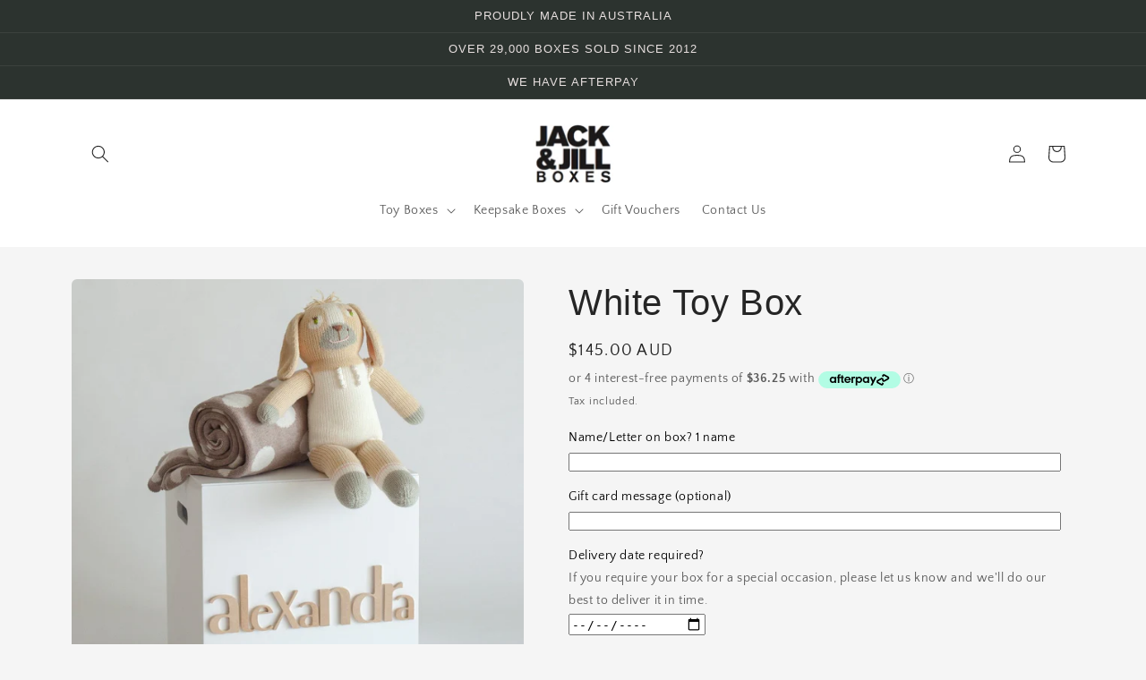

--- FILE ---
content_type: text/html; charset=utf-8
request_url: https://www.jackandjillboxes.com.au/products/35cm-personalised-toy-box
body_size: 37257
content:
<!doctype html>
<html class="no-js" lang="en">
  <head>
    <meta charset="utf-8">
    <meta http-equiv="X-UA-Compatible" content="IE=edge">
    <meta name="viewport" content="width=device-width,initial-scale=1">
    <meta name="theme-color" content="">
    <link rel="canonical" href="http://www.jackandjillboxes.com.au/products/35cm-personalised-toy-box">
    <link rel="preconnect" href="https://cdn.shopify.com" crossorigin><link rel="preconnect" href="https://fonts.shopifycdn.com" crossorigin><title>
      White Toy Box
 &ndash; Jack and Jill Boxes </title>

    
      <meta name="description" content="Currently ships within 14-21 days.   This beautiful personalised toy box is a quality keep-sake, the perfect accessory that will suit any nursery or childs bedroom. Choose any name or single letter, and our creative team will strategically and uniquely place each letter to complete your beautiful gift. Comes with remov">
    

    

<meta property="og:site_name" content="Jack and Jill Boxes ">
<meta property="og:url" content="http://www.jackandjillboxes.com.au/products/35cm-personalised-toy-box">
<meta property="og:title" content="White Toy Box">
<meta property="og:type" content="product">
<meta property="og:description" content="Currently ships within 14-21 days.   This beautiful personalised toy box is a quality keep-sake, the perfect accessory that will suit any nursery or childs bedroom. Choose any name or single letter, and our creative team will strategically and uniquely place each letter to complete your beautiful gift. Comes with remov"><meta property="og:image" content="http://www.jackandjillboxes.com.au/cdn/shop/products/MG_1504-3.jpg?v=1696905433">
  <meta property="og:image:secure_url" content="https://www.jackandjillboxes.com.au/cdn/shop/products/MG_1504-3.jpg?v=1696905433">
  <meta property="og:image:width" content="1237">
  <meta property="og:image:height" content="1237"><meta property="og:price:amount" content="145.00">
  <meta property="og:price:currency" content="AUD"><meta name="twitter:card" content="summary_large_image">
<meta name="twitter:title" content="White Toy Box">
<meta name="twitter:description" content="Currently ships within 14-21 days.   This beautiful personalised toy box is a quality keep-sake, the perfect accessory that will suit any nursery or childs bedroom. Choose any name or single letter, and our creative team will strategically and uniquely place each letter to complete your beautiful gift. Comes with remov">


    <script src="//www.jackandjillboxes.com.au/cdn/shop/t/24/assets/constants.js?v=95358004781563950421685696467" defer="defer"></script>
    <script src="//www.jackandjillboxes.com.au/cdn/shop/t/24/assets/pubsub.js?v=2921868252632587581685696467" defer="defer"></script>
    <script src="//www.jackandjillboxes.com.au/cdn/shop/t/24/assets/global.js?v=127210358271191040921685696467" defer="defer"></script>
    <script>window.performance && window.performance.mark && window.performance.mark('shopify.content_for_header.start');</script><meta name="google-site-verification" content="JdQyQpRrKMhUSgD9klOOTXDzcEv4ueqsp2Q5lDveLRA">
<meta name="facebook-domain-verification" content="hrx9ol0udknjlw9bjeu25phhjpx31y">
<meta id="shopify-digital-wallet" name="shopify-digital-wallet" content="/2260537/digital_wallets/dialog">
<meta name="shopify-checkout-api-token" content="72dcdf2ff1f51f3273e1173d1ee69eee">
<meta id="in-context-paypal-metadata" data-shop-id="2260537" data-venmo-supported="false" data-environment="production" data-locale="en_US" data-paypal-v4="true" data-currency="AUD">
<link rel="alternate" type="application/json+oembed" href="http://www.jackandjillboxes.com.au/products/35cm-personalised-toy-box.oembed">
<script async="async" src="/checkouts/internal/preloads.js?locale=en-AU"></script>
<link rel="preconnect" href="https://shop.app" crossorigin="anonymous">
<script async="async" src="https://shop.app/checkouts/internal/preloads.js?locale=en-AU&shop_id=2260537" crossorigin="anonymous"></script>
<script id="apple-pay-shop-capabilities" type="application/json">{"shopId":2260537,"countryCode":"AU","currencyCode":"AUD","merchantCapabilities":["supports3DS"],"merchantId":"gid:\/\/shopify\/Shop\/2260537","merchantName":"Jack and Jill Boxes ","requiredBillingContactFields":["postalAddress","email","phone"],"requiredShippingContactFields":["postalAddress","email","phone"],"shippingType":"shipping","supportedNetworks":["visa","masterCard","amex","jcb"],"total":{"type":"pending","label":"Jack and Jill Boxes ","amount":"1.00"},"shopifyPaymentsEnabled":true,"supportsSubscriptions":true}</script>
<script id="shopify-features" type="application/json">{"accessToken":"72dcdf2ff1f51f3273e1173d1ee69eee","betas":["rich-media-storefront-analytics"],"domain":"www.jackandjillboxes.com.au","predictiveSearch":true,"shopId":2260537,"locale":"en"}</script>
<script>var Shopify = Shopify || {};
Shopify.shop = "planetree.myshopify.com";
Shopify.locale = "en";
Shopify.currency = {"active":"AUD","rate":"1.0"};
Shopify.country = "AU";
Shopify.theme = {"name":"Craft","id":131172073667,"schema_name":"Craft","schema_version":"9.0.0","theme_store_id":1368,"role":"main"};
Shopify.theme.handle = "null";
Shopify.theme.style = {"id":null,"handle":null};
Shopify.cdnHost = "www.jackandjillboxes.com.au/cdn";
Shopify.routes = Shopify.routes || {};
Shopify.routes.root = "/";</script>
<script type="module">!function(o){(o.Shopify=o.Shopify||{}).modules=!0}(window);</script>
<script>!function(o){function n(){var o=[];function n(){o.push(Array.prototype.slice.apply(arguments))}return n.q=o,n}var t=o.Shopify=o.Shopify||{};t.loadFeatures=n(),t.autoloadFeatures=n()}(window);</script>
<script>
  window.ShopifyPay = window.ShopifyPay || {};
  window.ShopifyPay.apiHost = "shop.app\/pay";
  window.ShopifyPay.redirectState = null;
</script>
<script id="shop-js-analytics" type="application/json">{"pageType":"product"}</script>
<script defer="defer" async type="module" src="//www.jackandjillboxes.com.au/cdn/shopifycloud/shop-js/modules/v2/client.init-shop-cart-sync_C5BV16lS.en.esm.js"></script>
<script defer="defer" async type="module" src="//www.jackandjillboxes.com.au/cdn/shopifycloud/shop-js/modules/v2/chunk.common_CygWptCX.esm.js"></script>
<script type="module">
  await import("//www.jackandjillboxes.com.au/cdn/shopifycloud/shop-js/modules/v2/client.init-shop-cart-sync_C5BV16lS.en.esm.js");
await import("//www.jackandjillboxes.com.au/cdn/shopifycloud/shop-js/modules/v2/chunk.common_CygWptCX.esm.js");

  window.Shopify.SignInWithShop?.initShopCartSync?.({"fedCMEnabled":true,"windoidEnabled":true});

</script>
<script>
  window.Shopify = window.Shopify || {};
  if (!window.Shopify.featureAssets) window.Shopify.featureAssets = {};
  window.Shopify.featureAssets['shop-js'] = {"shop-cart-sync":["modules/v2/client.shop-cart-sync_ZFArdW7E.en.esm.js","modules/v2/chunk.common_CygWptCX.esm.js"],"init-fed-cm":["modules/v2/client.init-fed-cm_CmiC4vf6.en.esm.js","modules/v2/chunk.common_CygWptCX.esm.js"],"shop-button":["modules/v2/client.shop-button_tlx5R9nI.en.esm.js","modules/v2/chunk.common_CygWptCX.esm.js"],"shop-cash-offers":["modules/v2/client.shop-cash-offers_DOA2yAJr.en.esm.js","modules/v2/chunk.common_CygWptCX.esm.js","modules/v2/chunk.modal_D71HUcav.esm.js"],"init-windoid":["modules/v2/client.init-windoid_sURxWdc1.en.esm.js","modules/v2/chunk.common_CygWptCX.esm.js"],"shop-toast-manager":["modules/v2/client.shop-toast-manager_ClPi3nE9.en.esm.js","modules/v2/chunk.common_CygWptCX.esm.js"],"init-shop-email-lookup-coordinator":["modules/v2/client.init-shop-email-lookup-coordinator_B8hsDcYM.en.esm.js","modules/v2/chunk.common_CygWptCX.esm.js"],"init-shop-cart-sync":["modules/v2/client.init-shop-cart-sync_C5BV16lS.en.esm.js","modules/v2/chunk.common_CygWptCX.esm.js"],"avatar":["modules/v2/client.avatar_BTnouDA3.en.esm.js"],"pay-button":["modules/v2/client.pay-button_FdsNuTd3.en.esm.js","modules/v2/chunk.common_CygWptCX.esm.js"],"init-customer-accounts":["modules/v2/client.init-customer-accounts_DxDtT_ad.en.esm.js","modules/v2/client.shop-login-button_C5VAVYt1.en.esm.js","modules/v2/chunk.common_CygWptCX.esm.js","modules/v2/chunk.modal_D71HUcav.esm.js"],"init-shop-for-new-customer-accounts":["modules/v2/client.init-shop-for-new-customer-accounts_ChsxoAhi.en.esm.js","modules/v2/client.shop-login-button_C5VAVYt1.en.esm.js","modules/v2/chunk.common_CygWptCX.esm.js","modules/v2/chunk.modal_D71HUcav.esm.js"],"shop-login-button":["modules/v2/client.shop-login-button_C5VAVYt1.en.esm.js","modules/v2/chunk.common_CygWptCX.esm.js","modules/v2/chunk.modal_D71HUcav.esm.js"],"init-customer-accounts-sign-up":["modules/v2/client.init-customer-accounts-sign-up_CPSyQ0Tj.en.esm.js","modules/v2/client.shop-login-button_C5VAVYt1.en.esm.js","modules/v2/chunk.common_CygWptCX.esm.js","modules/v2/chunk.modal_D71HUcav.esm.js"],"shop-follow-button":["modules/v2/client.shop-follow-button_Cva4Ekp9.en.esm.js","modules/v2/chunk.common_CygWptCX.esm.js","modules/v2/chunk.modal_D71HUcav.esm.js"],"checkout-modal":["modules/v2/client.checkout-modal_BPM8l0SH.en.esm.js","modules/v2/chunk.common_CygWptCX.esm.js","modules/v2/chunk.modal_D71HUcav.esm.js"],"lead-capture":["modules/v2/client.lead-capture_Bi8yE_yS.en.esm.js","modules/v2/chunk.common_CygWptCX.esm.js","modules/v2/chunk.modal_D71HUcav.esm.js"],"shop-login":["modules/v2/client.shop-login_D6lNrXab.en.esm.js","modules/v2/chunk.common_CygWptCX.esm.js","modules/v2/chunk.modal_D71HUcav.esm.js"],"payment-terms":["modules/v2/client.payment-terms_CZxnsJam.en.esm.js","modules/v2/chunk.common_CygWptCX.esm.js","modules/v2/chunk.modal_D71HUcav.esm.js"]};
</script>
<script>(function() {
  var isLoaded = false;
  function asyncLoad() {
    if (isLoaded) return;
    isLoaded = true;
    var urls = ["https:\/\/cdn.productcustomizer.com\/storefront\/production-product-customizer-v2.js?shop=planetree.myshopify.com","https:\/\/cdn.nfcube.com\/instafeed-8c4c49589c003ffe5beb65f6d2742990.js?shop=planetree.myshopify.com","https:\/\/chimpstatic.com\/mcjs-connected\/js\/users\/ff25d856683a7301656802d8b\/f2d4de874ad5bf2fd18301a74.js?shop=planetree.myshopify.com","https:\/\/cdn.hextom.com\/js\/freeshippingbar.js?shop=planetree.myshopify.com"];
    for (var i = 0; i < urls.length; i++) {
      var s = document.createElement('script');
      s.type = 'text/javascript';
      s.async = true;
      s.src = urls[i];
      var x = document.getElementsByTagName('script')[0];
      x.parentNode.insertBefore(s, x);
    }
  };
  if(window.attachEvent) {
    window.attachEvent('onload', asyncLoad);
  } else {
    window.addEventListener('load', asyncLoad, false);
  }
})();</script>
<script id="__st">var __st={"a":2260537,"offset":39600,"reqid":"bbed0c18-9dbc-4896-8115-4c1ab7ee3e5f-1768836934","pageurl":"www.jackandjillboxes.com.au\/products\/35cm-personalised-toy-box","u":"824c505d37d9","p":"product","rtyp":"product","rid":6808010757};</script>
<script>window.ShopifyPaypalV4VisibilityTracking = true;</script>
<script id="captcha-bootstrap">!function(){'use strict';const t='contact',e='account',n='new_comment',o=[[t,t],['blogs',n],['comments',n],[t,'customer']],c=[[e,'customer_login'],[e,'guest_login'],[e,'recover_customer_password'],[e,'create_customer']],r=t=>t.map((([t,e])=>`form[action*='/${t}']:not([data-nocaptcha='true']) input[name='form_type'][value='${e}']`)).join(','),a=t=>()=>t?[...document.querySelectorAll(t)].map((t=>t.form)):[];function s(){const t=[...o],e=r(t);return a(e)}const i='password',u='form_key',d=['recaptcha-v3-token','g-recaptcha-response','h-captcha-response',i],f=()=>{try{return window.sessionStorage}catch{return}},m='__shopify_v',_=t=>t.elements[u];function p(t,e,n=!1){try{const o=window.sessionStorage,c=JSON.parse(o.getItem(e)),{data:r}=function(t){const{data:e,action:n}=t;return t[m]||n?{data:e,action:n}:{data:t,action:n}}(c);for(const[e,n]of Object.entries(r))t.elements[e]&&(t.elements[e].value=n);n&&o.removeItem(e)}catch(o){console.error('form repopulation failed',{error:o})}}const l='form_type',E='cptcha';function T(t){t.dataset[E]=!0}const w=window,h=w.document,L='Shopify',v='ce_forms',y='captcha';let A=!1;((t,e)=>{const n=(g='f06e6c50-85a8-45c8-87d0-21a2b65856fe',I='https://cdn.shopify.com/shopifycloud/storefront-forms-hcaptcha/ce_storefront_forms_captcha_hcaptcha.v1.5.2.iife.js',D={infoText:'Protected by hCaptcha',privacyText:'Privacy',termsText:'Terms'},(t,e,n)=>{const o=w[L][v],c=o.bindForm;if(c)return c(t,g,e,D).then(n);var r;o.q.push([[t,g,e,D],n]),r=I,A||(h.body.append(Object.assign(h.createElement('script'),{id:'captcha-provider',async:!0,src:r})),A=!0)});var g,I,D;w[L]=w[L]||{},w[L][v]=w[L][v]||{},w[L][v].q=[],w[L][y]=w[L][y]||{},w[L][y].protect=function(t,e){n(t,void 0,e),T(t)},Object.freeze(w[L][y]),function(t,e,n,w,h,L){const[v,y,A,g]=function(t,e,n){const i=e?o:[],u=t?c:[],d=[...i,...u],f=r(d),m=r(i),_=r(d.filter((([t,e])=>n.includes(e))));return[a(f),a(m),a(_),s()]}(w,h,L),I=t=>{const e=t.target;return e instanceof HTMLFormElement?e:e&&e.form},D=t=>v().includes(t);t.addEventListener('submit',(t=>{const e=I(t);if(!e)return;const n=D(e)&&!e.dataset.hcaptchaBound&&!e.dataset.recaptchaBound,o=_(e),c=g().includes(e)&&(!o||!o.value);(n||c)&&t.preventDefault(),c&&!n&&(function(t){try{if(!f())return;!function(t){const e=f();if(!e)return;const n=_(t);if(!n)return;const o=n.value;o&&e.removeItem(o)}(t);const e=Array.from(Array(32),(()=>Math.random().toString(36)[2])).join('');!function(t,e){_(t)||t.append(Object.assign(document.createElement('input'),{type:'hidden',name:u})),t.elements[u].value=e}(t,e),function(t,e){const n=f();if(!n)return;const o=[...t.querySelectorAll(`input[type='${i}']`)].map((({name:t})=>t)),c=[...d,...o],r={};for(const[a,s]of new FormData(t).entries())c.includes(a)||(r[a]=s);n.setItem(e,JSON.stringify({[m]:1,action:t.action,data:r}))}(t,e)}catch(e){console.error('failed to persist form',e)}}(e),e.submit())}));const S=(t,e)=>{t&&!t.dataset[E]&&(n(t,e.some((e=>e===t))),T(t))};for(const o of['focusin','change'])t.addEventListener(o,(t=>{const e=I(t);D(e)&&S(e,y())}));const B=e.get('form_key'),M=e.get(l),P=B&&M;t.addEventListener('DOMContentLoaded',(()=>{const t=y();if(P)for(const e of t)e.elements[l].value===M&&p(e,B);[...new Set([...A(),...v().filter((t=>'true'===t.dataset.shopifyCaptcha))])].forEach((e=>S(e,t)))}))}(h,new URLSearchParams(w.location.search),n,t,e,['guest_login'])})(!0,!0)}();</script>
<script integrity="sha256-4kQ18oKyAcykRKYeNunJcIwy7WH5gtpwJnB7kiuLZ1E=" data-source-attribution="shopify.loadfeatures" defer="defer" src="//www.jackandjillboxes.com.au/cdn/shopifycloud/storefront/assets/storefront/load_feature-a0a9edcb.js" crossorigin="anonymous"></script>
<script crossorigin="anonymous" defer="defer" src="//www.jackandjillboxes.com.au/cdn/shopifycloud/storefront/assets/shopify_pay/storefront-65b4c6d7.js?v=20250812"></script>
<script data-source-attribution="shopify.dynamic_checkout.dynamic.init">var Shopify=Shopify||{};Shopify.PaymentButton=Shopify.PaymentButton||{isStorefrontPortableWallets:!0,init:function(){window.Shopify.PaymentButton.init=function(){};var t=document.createElement("script");t.src="https://www.jackandjillboxes.com.au/cdn/shopifycloud/portable-wallets/latest/portable-wallets.en.js",t.type="module",document.head.appendChild(t)}};
</script>
<script data-source-attribution="shopify.dynamic_checkout.buyer_consent">
  function portableWalletsHideBuyerConsent(e){var t=document.getElementById("shopify-buyer-consent"),n=document.getElementById("shopify-subscription-policy-button");t&&n&&(t.classList.add("hidden"),t.setAttribute("aria-hidden","true"),n.removeEventListener("click",e))}function portableWalletsShowBuyerConsent(e){var t=document.getElementById("shopify-buyer-consent"),n=document.getElementById("shopify-subscription-policy-button");t&&n&&(t.classList.remove("hidden"),t.removeAttribute("aria-hidden"),n.addEventListener("click",e))}window.Shopify?.PaymentButton&&(window.Shopify.PaymentButton.hideBuyerConsent=portableWalletsHideBuyerConsent,window.Shopify.PaymentButton.showBuyerConsent=portableWalletsShowBuyerConsent);
</script>
<script data-source-attribution="shopify.dynamic_checkout.cart.bootstrap">document.addEventListener("DOMContentLoaded",(function(){function t(){return document.querySelector("shopify-accelerated-checkout-cart, shopify-accelerated-checkout")}if(t())Shopify.PaymentButton.init();else{new MutationObserver((function(e,n){t()&&(Shopify.PaymentButton.init(),n.disconnect())})).observe(document.body,{childList:!0,subtree:!0})}}));
</script>
<link id="shopify-accelerated-checkout-styles" rel="stylesheet" media="screen" href="https://www.jackandjillboxes.com.au/cdn/shopifycloud/portable-wallets/latest/accelerated-checkout-backwards-compat.css" crossorigin="anonymous">
<style id="shopify-accelerated-checkout-cart">
        #shopify-buyer-consent {
  margin-top: 1em;
  display: inline-block;
  width: 100%;
}

#shopify-buyer-consent.hidden {
  display: none;
}

#shopify-subscription-policy-button {
  background: none;
  border: none;
  padding: 0;
  text-decoration: underline;
  font-size: inherit;
  cursor: pointer;
}

#shopify-subscription-policy-button::before {
  box-shadow: none;
}

      </style>
<script id="sections-script" data-sections="header" defer="defer" src="//www.jackandjillboxes.com.au/cdn/shop/t/24/compiled_assets/scripts.js?v=3965"></script>
<script>window.performance && window.performance.mark && window.performance.mark('shopify.content_for_header.end');</script>


    <style data-shopify>
      @font-face {
  font-family: "Quattrocento Sans";
  font-weight: 400;
  font-style: normal;
  font-display: swap;
  src: url("//www.jackandjillboxes.com.au/cdn/fonts/quattrocento_sans/quattrocentosans_n4.ce5e9bf514e68f53bdd875976847cf755c702eaa.woff2") format("woff2"),
       url("//www.jackandjillboxes.com.au/cdn/fonts/quattrocento_sans/quattrocentosans_n4.44bbfb57d228eb8bb083d1f98e7d96e16137abce.woff") format("woff");
}

      @font-face {
  font-family: "Quattrocento Sans";
  font-weight: 700;
  font-style: normal;
  font-display: swap;
  src: url("//www.jackandjillboxes.com.au/cdn/fonts/quattrocento_sans/quattrocentosans_n7.bdda9092621b2e3b4284b12e8f0c092969b176c1.woff2") format("woff2"),
       url("//www.jackandjillboxes.com.au/cdn/fonts/quattrocento_sans/quattrocentosans_n7.3f8ab2a91343269966c4aa4831bcd588e7ce07b9.woff") format("woff");
}

      @font-face {
  font-family: "Quattrocento Sans";
  font-weight: 400;
  font-style: italic;
  font-display: swap;
  src: url("//www.jackandjillboxes.com.au/cdn/fonts/quattrocento_sans/quattrocentosans_i4.4f70b1e78f59fa1468e3436ab863ff0bf71e71bb.woff2") format("woff2"),
       url("//www.jackandjillboxes.com.au/cdn/fonts/quattrocento_sans/quattrocentosans_i4.b695efef5d957af404945574b7239740f79b899f.woff") format("woff");
}

      @font-face {
  font-family: "Quattrocento Sans";
  font-weight: 700;
  font-style: italic;
  font-display: swap;
  src: url("//www.jackandjillboxes.com.au/cdn/fonts/quattrocento_sans/quattrocentosans_i7.49d754c8032546c24062cf385f8660abbb11ef1e.woff2") format("woff2"),
       url("//www.jackandjillboxes.com.au/cdn/fonts/quattrocento_sans/quattrocentosans_i7.567b0b818999022d5a9ccb99542d8ff8cdb497df.woff") format("woff");
}

      

      :root {
        --font-body-family: "Quattrocento Sans", sans-serif;
        --font-body-style: normal;
        --font-body-weight: 400;
        --font-body-weight-bold: 700;

        --font-heading-family: "system_ui", -apple-system, 'Segoe UI', Roboto, 'Helvetica Neue', 'Noto Sans', 'Liberation Sans', Arial, sans-serif, 'Apple Color Emoji', 'Segoe UI Emoji', 'Segoe UI Symbol', 'Noto Color Emoji';
        --font-heading-style: normal;
        --font-heading-weight: 400;

        --font-body-scale: 1.0;
        --font-heading-scale: 1.0;

        --color-base-text: 37, 37, 37;
        --color-shadow: 37, 37, 37;
        --color-base-background-1: 245, 245, 245;
        --color-base-background-2: 255, 255, 255;
        --color-base-solid-button-labels: 232, 224, 224;
        --color-base-outline-button-labels: 80, 86, 85;
        --color-base-accent-1: 44, 51, 47;
        --color-base-accent-2: 63, 81, 71;
        --payment-terms-background-color: #f5f5f5;

        --gradient-base-background-1: #f5f5f5;
        --gradient-base-background-2: #FFFFFF;
        --gradient-base-accent-1: #2C332F;
        --gradient-base-accent-2: #3F5147;

        --media-padding: px;
        --media-border-opacity: 0.1;
        --media-border-width: 0px;
        --media-radius: 6px;
        --media-shadow-opacity: 0.0;
        --media-shadow-horizontal-offset: 0px;
        --media-shadow-vertical-offset: 4px;
        --media-shadow-blur-radius: 5px;
        --media-shadow-visible: 0;

        --page-width: 120rem;
        --page-width-margin: 0rem;

        --product-card-image-padding: 0.0rem;
        --product-card-corner-radius: 0.6rem;
        --product-card-text-alignment: left;
        --product-card-border-width: 0.1rem;
        --product-card-border-opacity: 0.1;
        --product-card-shadow-opacity: 0.0;
        --product-card-shadow-visible: 0;
        --product-card-shadow-horizontal-offset: 0.0rem;
        --product-card-shadow-vertical-offset: 0.4rem;
        --product-card-shadow-blur-radius: 0.5rem;

        --collection-card-image-padding: 0.0rem;
        --collection-card-corner-radius: 0.6rem;
        --collection-card-text-alignment: left;
        --collection-card-border-width: 0.1rem;
        --collection-card-border-opacity: 0.1;
        --collection-card-shadow-opacity: 0.0;
        --collection-card-shadow-visible: 0;
        --collection-card-shadow-horizontal-offset: 0.0rem;
        --collection-card-shadow-vertical-offset: 0.4rem;
        --collection-card-shadow-blur-radius: 0.5rem;

        --blog-card-image-padding: 0.0rem;
        --blog-card-corner-radius: 0.6rem;
        --blog-card-text-alignment: left;
        --blog-card-border-width: 0.1rem;
        --blog-card-border-opacity: 0.1;
        --blog-card-shadow-opacity: 0.0;
        --blog-card-shadow-visible: 0;
        --blog-card-shadow-horizontal-offset: 0.0rem;
        --blog-card-shadow-vertical-offset: 0.4rem;
        --blog-card-shadow-blur-radius: 0.5rem;

        --badge-corner-radius: 0.6rem;

        --popup-border-width: 1px;
        --popup-border-opacity: 0.5;
        --popup-corner-radius: 6px;
        --popup-shadow-opacity: 0.0;
        --popup-shadow-horizontal-offset: 0px;
        --popup-shadow-vertical-offset: 4px;
        --popup-shadow-blur-radius: 5px;

        --drawer-border-width: 1px;
        --drawer-border-opacity: 0.1;
        --drawer-shadow-opacity: 0.0;
        --drawer-shadow-horizontal-offset: 0px;
        --drawer-shadow-vertical-offset: 4px;
        --drawer-shadow-blur-radius: 5px;

        --spacing-sections-desktop: 0px;
        --spacing-sections-mobile: 0px;

        --grid-desktop-vertical-spacing: 20px;
        --grid-desktop-horizontal-spacing: 20px;
        --grid-mobile-vertical-spacing: 10px;
        --grid-mobile-horizontal-spacing: 10px;

        --text-boxes-border-opacity: 0.1;
        --text-boxes-border-width: 0px;
        --text-boxes-radius: 6px;
        --text-boxes-shadow-opacity: 0.0;
        --text-boxes-shadow-visible: 0;
        --text-boxes-shadow-horizontal-offset: 0px;
        --text-boxes-shadow-vertical-offset: 4px;
        --text-boxes-shadow-blur-radius: 5px;

        --buttons-radius: 6px;
        --buttons-radius-outset: 7px;
        --buttons-border-width: 1px;
        --buttons-border-opacity: 1.0;
        --buttons-shadow-opacity: 0.0;
        --buttons-shadow-visible: 0;
        --buttons-shadow-horizontal-offset: 0px;
        --buttons-shadow-vertical-offset: 4px;
        --buttons-shadow-blur-radius: 5px;
        --buttons-border-offset: 0.3px;

        --inputs-radius: 6px;
        --inputs-border-width: 1px;
        --inputs-border-opacity: 0.55;
        --inputs-shadow-opacity: 0.0;
        --inputs-shadow-horizontal-offset: 0px;
        --inputs-margin-offset: 0px;
        --inputs-shadow-vertical-offset: 4px;
        --inputs-shadow-blur-radius: 5px;
        --inputs-radius-outset: 7px;

        --variant-pills-radius: 40px;
        --variant-pills-border-width: 1px;
        --variant-pills-border-opacity: 0.55;
        --variant-pills-shadow-opacity: 0.0;
        --variant-pills-shadow-horizontal-offset: 0px;
        --variant-pills-shadow-vertical-offset: 4px;
        --variant-pills-shadow-blur-radius: 5px;
      }

      *,
      *::before,
      *::after {
        box-sizing: inherit;
      }

      html {
        box-sizing: border-box;
        font-size: calc(var(--font-body-scale) * 62.5%);
        height: 100%;
      }

      body {
        display: grid;
        grid-template-rows: auto auto 1fr auto;
        grid-template-columns: 100%;
        min-height: 100%;
        margin: 0;
        font-size: 1.5rem;
        letter-spacing: 0.06rem;
        line-height: calc(1 + 0.8 / var(--font-body-scale));
        font-family: var(--font-body-family);
        font-style: var(--font-body-style);
        font-weight: var(--font-body-weight);
      }

      @media screen and (min-width: 750px) {
        body {
          font-size: 1.6rem;
        }
      }
    </style>

    <link href="//www.jackandjillboxes.com.au/cdn/shop/t/24/assets/base.css?v=140624990073879848751685696466" rel="stylesheet" type="text/css" media="all" />
<link rel="preload" as="font" href="//www.jackandjillboxes.com.au/cdn/fonts/quattrocento_sans/quattrocentosans_n4.ce5e9bf514e68f53bdd875976847cf755c702eaa.woff2" type="font/woff2" crossorigin><link rel="stylesheet" href="//www.jackandjillboxes.com.au/cdn/shop/t/24/assets/component-predictive-search.css?v=85913294783299393391685696467" media="print" onload="this.media='all'"><script>document.documentElement.className = document.documentElement.className.replace('no-js', 'js');
    if (Shopify.designMode) {
      document.documentElement.classList.add('shopify-design-mode');
    }
    </script>
  <link href="https://cdn.shopify.com/extensions/019bc20f-cfe8-7f23-8946-5b966d177ee1/prod-customizer-staging-46/assets/shopstorm-apps.css" rel="stylesheet" type="text/css" media="all">
<link href="https://monorail-edge.shopifysvc.com" rel="dns-prefetch">
<script>(function(){if ("sendBeacon" in navigator && "performance" in window) {try {var session_token_from_headers = performance.getEntriesByType('navigation')[0].serverTiming.find(x => x.name == '_s').description;} catch {var session_token_from_headers = undefined;}var session_cookie_matches = document.cookie.match(/_shopify_s=([^;]*)/);var session_token_from_cookie = session_cookie_matches && session_cookie_matches.length === 2 ? session_cookie_matches[1] : "";var session_token = session_token_from_headers || session_token_from_cookie || "";function handle_abandonment_event(e) {var entries = performance.getEntries().filter(function(entry) {return /monorail-edge.shopifysvc.com/.test(entry.name);});if (!window.abandonment_tracked && entries.length === 0) {window.abandonment_tracked = true;var currentMs = Date.now();var navigation_start = performance.timing.navigationStart;var payload = {shop_id: 2260537,url: window.location.href,navigation_start,duration: currentMs - navigation_start,session_token,page_type: "product"};window.navigator.sendBeacon("https://monorail-edge.shopifysvc.com/v1/produce", JSON.stringify({schema_id: "online_store_buyer_site_abandonment/1.1",payload: payload,metadata: {event_created_at_ms: currentMs,event_sent_at_ms: currentMs}}));}}window.addEventListener('pagehide', handle_abandonment_event);}}());</script>
<script id="web-pixels-manager-setup">(function e(e,d,r,n,o){if(void 0===o&&(o={}),!Boolean(null===(a=null===(i=window.Shopify)||void 0===i?void 0:i.analytics)||void 0===a?void 0:a.replayQueue)){var i,a;window.Shopify=window.Shopify||{};var t=window.Shopify;t.analytics=t.analytics||{};var s=t.analytics;s.replayQueue=[],s.publish=function(e,d,r){return s.replayQueue.push([e,d,r]),!0};try{self.performance.mark("wpm:start")}catch(e){}var l=function(){var e={modern:/Edge?\/(1{2}[4-9]|1[2-9]\d|[2-9]\d{2}|\d{4,})\.\d+(\.\d+|)|Firefox\/(1{2}[4-9]|1[2-9]\d|[2-9]\d{2}|\d{4,})\.\d+(\.\d+|)|Chrom(ium|e)\/(9{2}|\d{3,})\.\d+(\.\d+|)|(Maci|X1{2}).+ Version\/(15\.\d+|(1[6-9]|[2-9]\d|\d{3,})\.\d+)([,.]\d+|)( \(\w+\)|)( Mobile\/\w+|) Safari\/|Chrome.+OPR\/(9{2}|\d{3,})\.\d+\.\d+|(CPU[ +]OS|iPhone[ +]OS|CPU[ +]iPhone|CPU IPhone OS|CPU iPad OS)[ +]+(15[._]\d+|(1[6-9]|[2-9]\d|\d{3,})[._]\d+)([._]\d+|)|Android:?[ /-](13[3-9]|1[4-9]\d|[2-9]\d{2}|\d{4,})(\.\d+|)(\.\d+|)|Android.+Firefox\/(13[5-9]|1[4-9]\d|[2-9]\d{2}|\d{4,})\.\d+(\.\d+|)|Android.+Chrom(ium|e)\/(13[3-9]|1[4-9]\d|[2-9]\d{2}|\d{4,})\.\d+(\.\d+|)|SamsungBrowser\/([2-9]\d|\d{3,})\.\d+/,legacy:/Edge?\/(1[6-9]|[2-9]\d|\d{3,})\.\d+(\.\d+|)|Firefox\/(5[4-9]|[6-9]\d|\d{3,})\.\d+(\.\d+|)|Chrom(ium|e)\/(5[1-9]|[6-9]\d|\d{3,})\.\d+(\.\d+|)([\d.]+$|.*Safari\/(?![\d.]+ Edge\/[\d.]+$))|(Maci|X1{2}).+ Version\/(10\.\d+|(1[1-9]|[2-9]\d|\d{3,})\.\d+)([,.]\d+|)( \(\w+\)|)( Mobile\/\w+|) Safari\/|Chrome.+OPR\/(3[89]|[4-9]\d|\d{3,})\.\d+\.\d+|(CPU[ +]OS|iPhone[ +]OS|CPU[ +]iPhone|CPU IPhone OS|CPU iPad OS)[ +]+(10[._]\d+|(1[1-9]|[2-9]\d|\d{3,})[._]\d+)([._]\d+|)|Android:?[ /-](13[3-9]|1[4-9]\d|[2-9]\d{2}|\d{4,})(\.\d+|)(\.\d+|)|Mobile Safari.+OPR\/([89]\d|\d{3,})\.\d+\.\d+|Android.+Firefox\/(13[5-9]|1[4-9]\d|[2-9]\d{2}|\d{4,})\.\d+(\.\d+|)|Android.+Chrom(ium|e)\/(13[3-9]|1[4-9]\d|[2-9]\d{2}|\d{4,})\.\d+(\.\d+|)|Android.+(UC? ?Browser|UCWEB|U3)[ /]?(15\.([5-9]|\d{2,})|(1[6-9]|[2-9]\d|\d{3,})\.\d+)\.\d+|SamsungBrowser\/(5\.\d+|([6-9]|\d{2,})\.\d+)|Android.+MQ{2}Browser\/(14(\.(9|\d{2,})|)|(1[5-9]|[2-9]\d|\d{3,})(\.\d+|))(\.\d+|)|K[Aa][Ii]OS\/(3\.\d+|([4-9]|\d{2,})\.\d+)(\.\d+|)/},d=e.modern,r=e.legacy,n=navigator.userAgent;return n.match(d)?"modern":n.match(r)?"legacy":"unknown"}(),u="modern"===l?"modern":"legacy",c=(null!=n?n:{modern:"",legacy:""})[u],f=function(e){return[e.baseUrl,"/wpm","/b",e.hashVersion,"modern"===e.buildTarget?"m":"l",".js"].join("")}({baseUrl:d,hashVersion:r,buildTarget:u}),m=function(e){var d=e.version,r=e.bundleTarget,n=e.surface,o=e.pageUrl,i=e.monorailEndpoint;return{emit:function(e){var a=e.status,t=e.errorMsg,s=(new Date).getTime(),l=JSON.stringify({metadata:{event_sent_at_ms:s},events:[{schema_id:"web_pixels_manager_load/3.1",payload:{version:d,bundle_target:r,page_url:o,status:a,surface:n,error_msg:t},metadata:{event_created_at_ms:s}}]});if(!i)return console&&console.warn&&console.warn("[Web Pixels Manager] No Monorail endpoint provided, skipping logging."),!1;try{return self.navigator.sendBeacon.bind(self.navigator)(i,l)}catch(e){}var u=new XMLHttpRequest;try{return u.open("POST",i,!0),u.setRequestHeader("Content-Type","text/plain"),u.send(l),!0}catch(e){return console&&console.warn&&console.warn("[Web Pixels Manager] Got an unhandled error while logging to Monorail."),!1}}}}({version:r,bundleTarget:l,surface:e.surface,pageUrl:self.location.href,monorailEndpoint:e.monorailEndpoint});try{o.browserTarget=l,function(e){var d=e.src,r=e.async,n=void 0===r||r,o=e.onload,i=e.onerror,a=e.sri,t=e.scriptDataAttributes,s=void 0===t?{}:t,l=document.createElement("script"),u=document.querySelector("head"),c=document.querySelector("body");if(l.async=n,l.src=d,a&&(l.integrity=a,l.crossOrigin="anonymous"),s)for(var f in s)if(Object.prototype.hasOwnProperty.call(s,f))try{l.dataset[f]=s[f]}catch(e){}if(o&&l.addEventListener("load",o),i&&l.addEventListener("error",i),u)u.appendChild(l);else{if(!c)throw new Error("Did not find a head or body element to append the script");c.appendChild(l)}}({src:f,async:!0,onload:function(){if(!function(){var e,d;return Boolean(null===(d=null===(e=window.Shopify)||void 0===e?void 0:e.analytics)||void 0===d?void 0:d.initialized)}()){var d=window.webPixelsManager.init(e)||void 0;if(d){var r=window.Shopify.analytics;r.replayQueue.forEach((function(e){var r=e[0],n=e[1],o=e[2];d.publishCustomEvent(r,n,o)})),r.replayQueue=[],r.publish=d.publishCustomEvent,r.visitor=d.visitor,r.initialized=!0}}},onerror:function(){return m.emit({status:"failed",errorMsg:"".concat(f," has failed to load")})},sri:function(e){var d=/^sha384-[A-Za-z0-9+/=]+$/;return"string"==typeof e&&d.test(e)}(c)?c:"",scriptDataAttributes:o}),m.emit({status:"loading"})}catch(e){m.emit({status:"failed",errorMsg:(null==e?void 0:e.message)||"Unknown error"})}}})({shopId: 2260537,storefrontBaseUrl: "https://www.jackandjillboxes.com.au",extensionsBaseUrl: "https://extensions.shopifycdn.com/cdn/shopifycloud/web-pixels-manager",monorailEndpoint: "https://monorail-edge.shopifysvc.com/unstable/produce_batch",surface: "storefront-renderer",enabledBetaFlags: ["2dca8a86"],webPixelsConfigList: [{"id":"404619459","configuration":"{\"config\":\"{\\\"pixel_id\\\":\\\"AW-749588039\\\",\\\"target_country\\\":\\\"AU\\\",\\\"gtag_events\\\":[{\\\"type\\\":\\\"search\\\",\\\"action_label\\\":\\\"AW-749588039\\\/CPBMCMXE-5gBEMect-UC\\\"},{\\\"type\\\":\\\"begin_checkout\\\",\\\"action_label\\\":\\\"AW-749588039\\\/LmPACMLE-5gBEMect-UC\\\"},{\\\"type\\\":\\\"view_item\\\",\\\"action_label\\\":[\\\"AW-749588039\\\/nt1KCLzE-5gBEMect-UC\\\",\\\"MC-C3PZVTGLJ2\\\"]},{\\\"type\\\":\\\"purchase\\\",\\\"action_label\\\":[\\\"AW-749588039\\\/AFT_CLnE-5gBEMect-UC\\\",\\\"MC-C3PZVTGLJ2\\\"]},{\\\"type\\\":\\\"page_view\\\",\\\"action_label\\\":[\\\"AW-749588039\\\/zWU3CLbE-5gBEMect-UC\\\",\\\"MC-C3PZVTGLJ2\\\"]},{\\\"type\\\":\\\"add_payment_info\\\",\\\"action_label\\\":\\\"AW-749588039\\\/70Q9CMjE-5gBEMect-UC\\\"},{\\\"type\\\":\\\"add_to_cart\\\",\\\"action_label\\\":\\\"AW-749588039\\\/gPY1CL_E-5gBEMect-UC\\\"}],\\\"enable_monitoring_mode\\\":false}\"}","eventPayloadVersion":"v1","runtimeContext":"OPEN","scriptVersion":"b2a88bafab3e21179ed38636efcd8a93","type":"APP","apiClientId":1780363,"privacyPurposes":[],"dataSharingAdjustments":{"protectedCustomerApprovalScopes":["read_customer_address","read_customer_email","read_customer_name","read_customer_personal_data","read_customer_phone"]}},{"id":"90210499","configuration":"{\"pixel_id\":\"1041259063972550\",\"pixel_type\":\"facebook_pixel\",\"metaapp_system_user_token\":\"-\"}","eventPayloadVersion":"v1","runtimeContext":"OPEN","scriptVersion":"ca16bc87fe92b6042fbaa3acc2fbdaa6","type":"APP","apiClientId":2329312,"privacyPurposes":["ANALYTICS","MARKETING","SALE_OF_DATA"],"dataSharingAdjustments":{"protectedCustomerApprovalScopes":["read_customer_address","read_customer_email","read_customer_name","read_customer_personal_data","read_customer_phone"]}},{"id":"75071683","eventPayloadVersion":"v1","runtimeContext":"LAX","scriptVersion":"1","type":"CUSTOM","privacyPurposes":["ANALYTICS"],"name":"Google Analytics tag (migrated)"},{"id":"shopify-app-pixel","configuration":"{}","eventPayloadVersion":"v1","runtimeContext":"STRICT","scriptVersion":"0450","apiClientId":"shopify-pixel","type":"APP","privacyPurposes":["ANALYTICS","MARKETING"]},{"id":"shopify-custom-pixel","eventPayloadVersion":"v1","runtimeContext":"LAX","scriptVersion":"0450","apiClientId":"shopify-pixel","type":"CUSTOM","privacyPurposes":["ANALYTICS","MARKETING"]}],isMerchantRequest: false,initData: {"shop":{"name":"Jack and Jill Boxes ","paymentSettings":{"currencyCode":"AUD"},"myshopifyDomain":"planetree.myshopify.com","countryCode":"AU","storefrontUrl":"http:\/\/www.jackandjillboxes.com.au"},"customer":null,"cart":null,"checkout":null,"productVariants":[{"price":{"amount":145.0,"currencyCode":"AUD"},"product":{"title":"White Toy Box","vendor":"Jack and Jill Boxes","id":"6808010757","untranslatedTitle":"White Toy Box","url":"\/products\/35cm-personalised-toy-box","type":"TImber Box"},"id":"42614680912067","image":{"src":"\/\/www.jackandjillboxes.com.au\/cdn\/shop\/products\/MG_1504-3.jpg?v=1696905433"},"sku":"","title":"Default Title","untranslatedTitle":"Default Title"}],"purchasingCompany":null},},"https://www.jackandjillboxes.com.au/cdn","fcfee988w5aeb613cpc8e4bc33m6693e112",{"modern":"","legacy":""},{"shopId":"2260537","storefrontBaseUrl":"https:\/\/www.jackandjillboxes.com.au","extensionBaseUrl":"https:\/\/extensions.shopifycdn.com\/cdn\/shopifycloud\/web-pixels-manager","surface":"storefront-renderer","enabledBetaFlags":"[\"2dca8a86\"]","isMerchantRequest":"false","hashVersion":"fcfee988w5aeb613cpc8e4bc33m6693e112","publish":"custom","events":"[[\"page_viewed\",{}],[\"product_viewed\",{\"productVariant\":{\"price\":{\"amount\":145.0,\"currencyCode\":\"AUD\"},\"product\":{\"title\":\"White Toy Box\",\"vendor\":\"Jack and Jill Boxes\",\"id\":\"6808010757\",\"untranslatedTitle\":\"White Toy Box\",\"url\":\"\/products\/35cm-personalised-toy-box\",\"type\":\"TImber Box\"},\"id\":\"42614680912067\",\"image\":{\"src\":\"\/\/www.jackandjillboxes.com.au\/cdn\/shop\/products\/MG_1504-3.jpg?v=1696905433\"},\"sku\":\"\",\"title\":\"Default Title\",\"untranslatedTitle\":\"Default Title\"}}]]"});</script><script>
  window.ShopifyAnalytics = window.ShopifyAnalytics || {};
  window.ShopifyAnalytics.meta = window.ShopifyAnalytics.meta || {};
  window.ShopifyAnalytics.meta.currency = 'AUD';
  var meta = {"product":{"id":6808010757,"gid":"gid:\/\/shopify\/Product\/6808010757","vendor":"Jack and Jill Boxes","type":"TImber Box","handle":"35cm-personalised-toy-box","variants":[{"id":42614680912067,"price":14500,"name":"White Toy Box","public_title":null,"sku":""}],"remote":false},"page":{"pageType":"product","resourceType":"product","resourceId":6808010757,"requestId":"bbed0c18-9dbc-4896-8115-4c1ab7ee3e5f-1768836934"}};
  for (var attr in meta) {
    window.ShopifyAnalytics.meta[attr] = meta[attr];
  }
</script>
<script class="analytics">
  (function () {
    var customDocumentWrite = function(content) {
      var jquery = null;

      if (window.jQuery) {
        jquery = window.jQuery;
      } else if (window.Checkout && window.Checkout.$) {
        jquery = window.Checkout.$;
      }

      if (jquery) {
        jquery('body').append(content);
      }
    };

    var hasLoggedConversion = function(token) {
      if (token) {
        return document.cookie.indexOf('loggedConversion=' + token) !== -1;
      }
      return false;
    }

    var setCookieIfConversion = function(token) {
      if (token) {
        var twoMonthsFromNow = new Date(Date.now());
        twoMonthsFromNow.setMonth(twoMonthsFromNow.getMonth() + 2);

        document.cookie = 'loggedConversion=' + token + '; expires=' + twoMonthsFromNow;
      }
    }

    var trekkie = window.ShopifyAnalytics.lib = window.trekkie = window.trekkie || [];
    if (trekkie.integrations) {
      return;
    }
    trekkie.methods = [
      'identify',
      'page',
      'ready',
      'track',
      'trackForm',
      'trackLink'
    ];
    trekkie.factory = function(method) {
      return function() {
        var args = Array.prototype.slice.call(arguments);
        args.unshift(method);
        trekkie.push(args);
        return trekkie;
      };
    };
    for (var i = 0; i < trekkie.methods.length; i++) {
      var key = trekkie.methods[i];
      trekkie[key] = trekkie.factory(key);
    }
    trekkie.load = function(config) {
      trekkie.config = config || {};
      trekkie.config.initialDocumentCookie = document.cookie;
      var first = document.getElementsByTagName('script')[0];
      var script = document.createElement('script');
      script.type = 'text/javascript';
      script.onerror = function(e) {
        var scriptFallback = document.createElement('script');
        scriptFallback.type = 'text/javascript';
        scriptFallback.onerror = function(error) {
                var Monorail = {
      produce: function produce(monorailDomain, schemaId, payload) {
        var currentMs = new Date().getTime();
        var event = {
          schema_id: schemaId,
          payload: payload,
          metadata: {
            event_created_at_ms: currentMs,
            event_sent_at_ms: currentMs
          }
        };
        return Monorail.sendRequest("https://" + monorailDomain + "/v1/produce", JSON.stringify(event));
      },
      sendRequest: function sendRequest(endpointUrl, payload) {
        // Try the sendBeacon API
        if (window && window.navigator && typeof window.navigator.sendBeacon === 'function' && typeof window.Blob === 'function' && !Monorail.isIos12()) {
          var blobData = new window.Blob([payload], {
            type: 'text/plain'
          });

          if (window.navigator.sendBeacon(endpointUrl, blobData)) {
            return true;
          } // sendBeacon was not successful

        } // XHR beacon

        var xhr = new XMLHttpRequest();

        try {
          xhr.open('POST', endpointUrl);
          xhr.setRequestHeader('Content-Type', 'text/plain');
          xhr.send(payload);
        } catch (e) {
          console.log(e);
        }

        return false;
      },
      isIos12: function isIos12() {
        return window.navigator.userAgent.lastIndexOf('iPhone; CPU iPhone OS 12_') !== -1 || window.navigator.userAgent.lastIndexOf('iPad; CPU OS 12_') !== -1;
      }
    };
    Monorail.produce('monorail-edge.shopifysvc.com',
      'trekkie_storefront_load_errors/1.1',
      {shop_id: 2260537,
      theme_id: 131172073667,
      app_name: "storefront",
      context_url: window.location.href,
      source_url: "//www.jackandjillboxes.com.au/cdn/s/trekkie.storefront.cd680fe47e6c39ca5d5df5f0a32d569bc48c0f27.min.js"});

        };
        scriptFallback.async = true;
        scriptFallback.src = '//www.jackandjillboxes.com.au/cdn/s/trekkie.storefront.cd680fe47e6c39ca5d5df5f0a32d569bc48c0f27.min.js';
        first.parentNode.insertBefore(scriptFallback, first);
      };
      script.async = true;
      script.src = '//www.jackandjillboxes.com.au/cdn/s/trekkie.storefront.cd680fe47e6c39ca5d5df5f0a32d569bc48c0f27.min.js';
      first.parentNode.insertBefore(script, first);
    };
    trekkie.load(
      {"Trekkie":{"appName":"storefront","development":false,"defaultAttributes":{"shopId":2260537,"isMerchantRequest":null,"themeId":131172073667,"themeCityHash":"10516613826713701703","contentLanguage":"en","currency":"AUD"},"isServerSideCookieWritingEnabled":true,"monorailRegion":"shop_domain","enabledBetaFlags":["65f19447"]},"Session Attribution":{},"S2S":{"facebookCapiEnabled":true,"source":"trekkie-storefront-renderer","apiClientId":580111}}
    );

    var loaded = false;
    trekkie.ready(function() {
      if (loaded) return;
      loaded = true;

      window.ShopifyAnalytics.lib = window.trekkie;

      var originalDocumentWrite = document.write;
      document.write = customDocumentWrite;
      try { window.ShopifyAnalytics.merchantGoogleAnalytics.call(this); } catch(error) {};
      document.write = originalDocumentWrite;

      window.ShopifyAnalytics.lib.page(null,{"pageType":"product","resourceType":"product","resourceId":6808010757,"requestId":"bbed0c18-9dbc-4896-8115-4c1ab7ee3e5f-1768836934","shopifyEmitted":true});

      var match = window.location.pathname.match(/checkouts\/(.+)\/(thank_you|post_purchase)/)
      var token = match? match[1]: undefined;
      if (!hasLoggedConversion(token)) {
        setCookieIfConversion(token);
        window.ShopifyAnalytics.lib.track("Viewed Product",{"currency":"AUD","variantId":42614680912067,"productId":6808010757,"productGid":"gid:\/\/shopify\/Product\/6808010757","name":"White Toy Box","price":"145.00","sku":"","brand":"Jack and Jill Boxes","variant":null,"category":"TImber Box","nonInteraction":true,"remote":false},undefined,undefined,{"shopifyEmitted":true});
      window.ShopifyAnalytics.lib.track("monorail:\/\/trekkie_storefront_viewed_product\/1.1",{"currency":"AUD","variantId":42614680912067,"productId":6808010757,"productGid":"gid:\/\/shopify\/Product\/6808010757","name":"White Toy Box","price":"145.00","sku":"","brand":"Jack and Jill Boxes","variant":null,"category":"TImber Box","nonInteraction":true,"remote":false,"referer":"https:\/\/www.jackandjillboxes.com.au\/products\/35cm-personalised-toy-box"});
      }
    });


        var eventsListenerScript = document.createElement('script');
        eventsListenerScript.async = true;
        eventsListenerScript.src = "//www.jackandjillboxes.com.au/cdn/shopifycloud/storefront/assets/shop_events_listener-3da45d37.js";
        document.getElementsByTagName('head')[0].appendChild(eventsListenerScript);

})();</script>
  <script>
  if (!window.ga || (window.ga && typeof window.ga !== 'function')) {
    window.ga = function ga() {
      (window.ga.q = window.ga.q || []).push(arguments);
      if (window.Shopify && window.Shopify.analytics && typeof window.Shopify.analytics.publish === 'function') {
        window.Shopify.analytics.publish("ga_stub_called", {}, {sendTo: "google_osp_migration"});
      }
      console.error("Shopify's Google Analytics stub called with:", Array.from(arguments), "\nSee https://help.shopify.com/manual/promoting-marketing/pixels/pixel-migration#google for more information.");
    };
    if (window.Shopify && window.Shopify.analytics && typeof window.Shopify.analytics.publish === 'function') {
      window.Shopify.analytics.publish("ga_stub_initialized", {}, {sendTo: "google_osp_migration"});
    }
  }
</script>
<script
  defer
  src="https://www.jackandjillboxes.com.au/cdn/shopifycloud/perf-kit/shopify-perf-kit-3.0.4.min.js"
  data-application="storefront-renderer"
  data-shop-id="2260537"
  data-render-region="gcp-us-central1"
  data-page-type="product"
  data-theme-instance-id="131172073667"
  data-theme-name="Craft"
  data-theme-version="9.0.0"
  data-monorail-region="shop_domain"
  data-resource-timing-sampling-rate="10"
  data-shs="true"
  data-shs-beacon="true"
  data-shs-export-with-fetch="true"
  data-shs-logs-sample-rate="1"
  data-shs-beacon-endpoint="https://www.jackandjillboxes.com.au/api/collect"
></script>
</head>

  <body class="gradient">
    <a class="skip-to-content-link button visually-hidden" href="#MainContent">
      Skip to content
    </a><!-- BEGIN sections: header-group -->
<div id="shopify-section-sections--15809032290499__announcement-bar" class="shopify-section shopify-section-group-header-group announcement-bar-section"><div class="announcement-bar color-accent-1 gradient" role="region" aria-label="Announcement" ><div class="page-width">
                <p class="announcement-bar__message center h5">
                  <span>PROUDLY MADE IN AUSTRALIA</span></p>
              </div></div><div class="announcement-bar color-accent-1 gradient" role="region" aria-label="Announcement" ><div class="page-width">
                <p class="announcement-bar__message center h5">
                  <span>OVER 29,000 BOXES SOLD SINCE 2012</span></p>
              </div></div><div class="announcement-bar color-accent-1 gradient" role="region" aria-label="Announcement" ><div class="page-width">
                <p class="announcement-bar__message center h5">
                  <span>WE HAVE AFTERPAY</span></p>
              </div></div>
</div><div id="shopify-section-sections--15809032290499__header" class="shopify-section shopify-section-group-header-group section-header"><link rel="stylesheet" href="//www.jackandjillboxes.com.au/cdn/shop/t/24/assets/component-list-menu.css?v=151968516119678728991685696467" media="print" onload="this.media='all'">
<link rel="stylesheet" href="//www.jackandjillboxes.com.au/cdn/shop/t/24/assets/component-search.css?v=184225813856820874251685696467" media="print" onload="this.media='all'">
<link rel="stylesheet" href="//www.jackandjillboxes.com.au/cdn/shop/t/24/assets/component-menu-drawer.css?v=94074963897493609391685696467" media="print" onload="this.media='all'">
<link rel="stylesheet" href="//www.jackandjillboxes.com.au/cdn/shop/t/24/assets/component-cart-notification.css?v=108833082844665799571685696466" media="print" onload="this.media='all'">
<link rel="stylesheet" href="//www.jackandjillboxes.com.au/cdn/shop/t/24/assets/component-cart-items.css?v=29412722223528841861685696466" media="print" onload="this.media='all'"><link rel="stylesheet" href="//www.jackandjillboxes.com.au/cdn/shop/t/24/assets/component-price.css?v=65402837579211014041685696467" media="print" onload="this.media='all'">
  <link rel="stylesheet" href="//www.jackandjillboxes.com.au/cdn/shop/t/24/assets/component-loading-overlay.css?v=167310470843593579841685696467" media="print" onload="this.media='all'"><link rel="stylesheet" href="//www.jackandjillboxes.com.au/cdn/shop/t/24/assets/component-mega-menu.css?v=106454108107686398031685696467" media="print" onload="this.media='all'">
  <noscript><link href="//www.jackandjillboxes.com.au/cdn/shop/t/24/assets/component-mega-menu.css?v=106454108107686398031685696467" rel="stylesheet" type="text/css" media="all" /></noscript><noscript><link href="//www.jackandjillboxes.com.au/cdn/shop/t/24/assets/component-list-menu.css?v=151968516119678728991685696467" rel="stylesheet" type="text/css" media="all" /></noscript>
<noscript><link href="//www.jackandjillboxes.com.au/cdn/shop/t/24/assets/component-search.css?v=184225813856820874251685696467" rel="stylesheet" type="text/css" media="all" /></noscript>
<noscript><link href="//www.jackandjillboxes.com.au/cdn/shop/t/24/assets/component-menu-drawer.css?v=94074963897493609391685696467" rel="stylesheet" type="text/css" media="all" /></noscript>
<noscript><link href="//www.jackandjillboxes.com.au/cdn/shop/t/24/assets/component-cart-notification.css?v=108833082844665799571685696466" rel="stylesheet" type="text/css" media="all" /></noscript>
<noscript><link href="//www.jackandjillboxes.com.au/cdn/shop/t/24/assets/component-cart-items.css?v=29412722223528841861685696466" rel="stylesheet" type="text/css" media="all" /></noscript>

<style>
  header-drawer {
    justify-self: start;
    margin-left: -1.2rem;
  }.scrolled-past-header .header__heading-logo-wrapper {
      width: 75%;
    }@media screen and (min-width: 990px) {
      header-drawer {
        display: none;
      }
    }.menu-drawer-container {
    display: flex;
  }

  .list-menu {
    list-style: none;
    padding: 0;
    margin: 0;
  }

  .list-menu--inline {
    display: inline-flex;
    flex-wrap: wrap;
  }

  summary.list-menu__item {
    padding-right: 2.7rem;
  }

  .list-menu__item {
    display: flex;
    align-items: center;
    line-height: calc(1 + 0.3 / var(--font-body-scale));
  }

  .list-menu__item--link {
    text-decoration: none;
    padding-bottom: 1rem;
    padding-top: 1rem;
    line-height: calc(1 + 0.8 / var(--font-body-scale));
  }

  @media screen and (min-width: 750px) {
    .list-menu__item--link {
      padding-bottom: 0.5rem;
      padding-top: 0.5rem;
    }
  }
</style><style data-shopify>.header {
    padding-top: 10px;
    padding-bottom: 10px;
  }

  .section-header {
    position: sticky; /* This is for fixing a Safari z-index issue. PR #2147 */
    margin-bottom: 0px;
  }

  @media screen and (min-width: 750px) {
    .section-header {
      margin-bottom: 0px;
    }
  }

  @media screen and (min-width: 990px) {
    .header {
      padding-top: 20px;
      padding-bottom: 20px;
    }
  }</style><script src="//www.jackandjillboxes.com.au/cdn/shop/t/24/assets/details-disclosure.js?v=153497636716254413831685696467" defer="defer"></script>
<script src="//www.jackandjillboxes.com.au/cdn/shop/t/24/assets/details-modal.js?v=4511761896672669691685696467" defer="defer"></script>
<script src="//www.jackandjillboxes.com.au/cdn/shop/t/24/assets/cart-notification.js?v=160453272920806432391685696466" defer="defer"></script>
<script src="//www.jackandjillboxes.com.au/cdn/shop/t/24/assets/search-form.js?v=113639710312857635801685696468" defer="defer"></script><svg xmlns="http://www.w3.org/2000/svg" class="hidden">
  <symbol id="icon-search" viewbox="0 0 18 19" fill="none">
    <path fill-rule="evenodd" clip-rule="evenodd" d="M11.03 11.68A5.784 5.784 0 112.85 3.5a5.784 5.784 0 018.18 8.18zm.26 1.12a6.78 6.78 0 11.72-.7l5.4 5.4a.5.5 0 11-.71.7l-5.41-5.4z" fill="currentColor"/>
  </symbol>

  <symbol id="icon-reset" class="icon icon-close"  fill="none" viewBox="0 0 18 18" stroke="currentColor">
    <circle r="8.5" cy="9" cx="9" stroke-opacity="0.2"/>
    <path d="M6.82972 6.82915L1.17193 1.17097" stroke-linecap="round" stroke-linejoin="round" transform="translate(5 5)"/>
    <path d="M1.22896 6.88502L6.77288 1.11523" stroke-linecap="round" stroke-linejoin="round" transform="translate(5 5)"/>
  </symbol>

  <symbol id="icon-close" class="icon icon-close" fill="none" viewBox="0 0 18 17">
    <path d="M.865 15.978a.5.5 0 00.707.707l7.433-7.431 7.579 7.282a.501.501 0 00.846-.37.5.5 0 00-.153-.351L9.712 8.546l7.417-7.416a.5.5 0 10-.707-.708L8.991 7.853 1.413.573a.5.5 0 10-.693.72l7.563 7.268-7.418 7.417z" fill="currentColor">
  </symbol>
</svg><sticky-header data-sticky-type="reduce-logo-size" class="header-wrapper color-background-2 gradient">
  <header class="header header--top-center header--mobile-center page-width header--has-menu"><header-drawer data-breakpoint="tablet">
        <details id="Details-menu-drawer-container" class="menu-drawer-container">
          <summary class="header__icon header__icon--menu header__icon--summary link focus-inset" aria-label="Menu">
            <span>
              <svg
  xmlns="http://www.w3.org/2000/svg"
  aria-hidden="true"
  focusable="false"
  class="icon icon-hamburger"
  fill="none"
  viewBox="0 0 18 16"
>
  <path d="M1 .5a.5.5 0 100 1h15.71a.5.5 0 000-1H1zM.5 8a.5.5 0 01.5-.5h15.71a.5.5 0 010 1H1A.5.5 0 01.5 8zm0 7a.5.5 0 01.5-.5h15.71a.5.5 0 010 1H1a.5.5 0 01-.5-.5z" fill="currentColor">
</svg>

              <svg
  xmlns="http://www.w3.org/2000/svg"
  aria-hidden="true"
  focusable="false"
  class="icon icon-close"
  fill="none"
  viewBox="0 0 18 17"
>
  <path d="M.865 15.978a.5.5 0 00.707.707l7.433-7.431 7.579 7.282a.501.501 0 00.846-.37.5.5 0 00-.153-.351L9.712 8.546l7.417-7.416a.5.5 0 10-.707-.708L8.991 7.853 1.413.573a.5.5 0 10-.693.72l7.563 7.268-7.418 7.417z" fill="currentColor">
</svg>

            </span>
          </summary>
          <div id="menu-drawer" class="gradient menu-drawer motion-reduce" tabindex="-1">
            <div class="menu-drawer__inner-container">
              <div class="menu-drawer__navigation-container">
                <nav class="menu-drawer__navigation">
                  <ul class="menu-drawer__menu has-submenu list-menu" role="list"><li><details id="Details-menu-drawer-menu-item-1">
                            <summary class="menu-drawer__menu-item list-menu__item link link--text focus-inset">
                              Toy Boxes
                              <svg
  viewBox="0 0 14 10"
  fill="none"
  aria-hidden="true"
  focusable="false"
  class="icon icon-arrow"
  xmlns="http://www.w3.org/2000/svg"
>
  <path fill-rule="evenodd" clip-rule="evenodd" d="M8.537.808a.5.5 0 01.817-.162l4 4a.5.5 0 010 .708l-4 4a.5.5 0 11-.708-.708L11.793 5.5H1a.5.5 0 010-1h10.793L8.646 1.354a.5.5 0 01-.109-.546z" fill="currentColor">
</svg>

                              <svg aria-hidden="true" focusable="false" class="icon icon-caret" viewBox="0 0 10 6">
  <path fill-rule="evenodd" clip-rule="evenodd" d="M9.354.646a.5.5 0 00-.708 0L5 4.293 1.354.646a.5.5 0 00-.708.708l4 4a.5.5 0 00.708 0l4-4a.5.5 0 000-.708z" fill="currentColor">
</svg>

                            </summary>
                            <div id="link-toy-boxes" class="menu-drawer__submenu has-submenu gradient motion-reduce" tabindex="-1">
                              <div class="menu-drawer__inner-submenu">
                                <button class="menu-drawer__close-button link link--text focus-inset" aria-expanded="true">
                                  <svg
  viewBox="0 0 14 10"
  fill="none"
  aria-hidden="true"
  focusable="false"
  class="icon icon-arrow"
  xmlns="http://www.w3.org/2000/svg"
>
  <path fill-rule="evenodd" clip-rule="evenodd" d="M8.537.808a.5.5 0 01.817-.162l4 4a.5.5 0 010 .708l-4 4a.5.5 0 11-.708-.708L11.793 5.5H1a.5.5 0 010-1h10.793L8.646 1.354a.5.5 0 01-.109-.546z" fill="currentColor">
</svg>

                                  Toy Boxes
                                </button>
                                <ul class="menu-drawer__menu list-menu" role="list" tabindex="-1"><li><a href="/collections/toy-boxes" class="menu-drawer__menu-item link link--text list-menu__item focus-inset">
                                          35cm Toy Boxes
                                        </a></li><li><a href="/collections/storage-boxes" class="menu-drawer__menu-item link link--text list-menu__item focus-inset">
                                          32.5cm Storage Boxes
                                        </a></li><li><a href="/collections/25cm" class="menu-drawer__menu-item link link--text list-menu__item focus-inset">
                                          25cm Gift Boxes 
                                        </a></li></ul>
                              </div>
                            </div>
                          </details></li><li><details id="Details-menu-drawer-menu-item-2">
                            <summary class="menu-drawer__menu-item list-menu__item link link--text focus-inset">
                              Keepsake Boxes
                              <svg
  viewBox="0 0 14 10"
  fill="none"
  aria-hidden="true"
  focusable="false"
  class="icon icon-arrow"
  xmlns="http://www.w3.org/2000/svg"
>
  <path fill-rule="evenodd" clip-rule="evenodd" d="M8.537.808a.5.5 0 01.817-.162l4 4a.5.5 0 010 .708l-4 4a.5.5 0 11-.708-.708L11.793 5.5H1a.5.5 0 010-1h10.793L8.646 1.354a.5.5 0 01-.109-.546z" fill="currentColor">
</svg>

                              <svg aria-hidden="true" focusable="false" class="icon icon-caret" viewBox="0 0 10 6">
  <path fill-rule="evenodd" clip-rule="evenodd" d="M9.354.646a.5.5 0 00-.708 0L5 4.293 1.354.646a.5.5 0 00-.708.708l4 4a.5.5 0 00.708 0l4-4a.5.5 0 000-.708z" fill="currentColor">
</svg>

                            </summary>
                            <div id="link-keepsake-boxes" class="menu-drawer__submenu has-submenu gradient motion-reduce" tabindex="-1">
                              <div class="menu-drawer__inner-submenu">
                                <button class="menu-drawer__close-button link link--text focus-inset" aria-expanded="true">
                                  <svg
  viewBox="0 0 14 10"
  fill="none"
  aria-hidden="true"
  focusable="false"
  class="icon icon-arrow"
  xmlns="http://www.w3.org/2000/svg"
>
  <path fill-rule="evenodd" clip-rule="evenodd" d="M8.537.808a.5.5 0 01.817-.162l4 4a.5.5 0 010 .708l-4 4a.5.5 0 11-.708-.708L11.793 5.5H1a.5.5 0 010-1h10.793L8.646 1.354a.5.5 0 01-.109-.546z" fill="currentColor">
</svg>

                                  Keepsake Boxes
                                </button>
                                <ul class="menu-drawer__menu list-menu" role="list" tabindex="-1"><li><a href="/collections/baby-keepsake-box" class="menu-drawer__menu-item link link--text list-menu__item focus-inset">
                                          Baby Keepsake Boxes
                                        </a></li><li><a href="/collections/keepsake-boxes" class="menu-drawer__menu-item link link--text list-menu__item focus-inset">
                                          Name Keepsake Boxes
                                        </a></li><li><a href="/collections/engraved-christmas-keepsake-boxes-1" class="menu-drawer__menu-item link link--text list-menu__item focus-inset">
                                          Christmas Eve Keepsake Boxes
                                        </a></li><li><a href="/collections/easter-boxes" class="menu-drawer__menu-item link link--text list-menu__item focus-inset">
                                          Easter Keepsake Boxes
                                        </a></li></ul>
                              </div>
                            </div>
                          </details></li><li><a href="/products/gift-card" class="menu-drawer__menu-item list-menu__item link link--text focus-inset">
                            Gift Vouchers
                          </a></li><li><a href="/pages/contact-us" class="menu-drawer__menu-item list-menu__item link link--text focus-inset">
                            Contact Us
                          </a></li></ul>
                </nav>
                <div class="menu-drawer__utility-links"><a href="/account/login" class="menu-drawer__account link focus-inset h5 medium-hide large-up-hide">
                      <svg
  xmlns="http://www.w3.org/2000/svg"
  aria-hidden="true"
  focusable="false"
  class="icon icon-account"
  fill="none"
  viewBox="0 0 18 19"
>
  <path fill-rule="evenodd" clip-rule="evenodd" d="M6 4.5a3 3 0 116 0 3 3 0 01-6 0zm3-4a4 4 0 100 8 4 4 0 000-8zm5.58 12.15c1.12.82 1.83 2.24 1.91 4.85H1.51c.08-2.6.79-4.03 1.9-4.85C4.66 11.75 6.5 11.5 9 11.5s4.35.26 5.58 1.15zM9 10.5c-2.5 0-4.65.24-6.17 1.35C1.27 12.98.5 14.93.5 18v.5h17V18c0-3.07-.77-5.02-2.33-6.15-1.52-1.1-3.67-1.35-6.17-1.35z" fill="currentColor">
</svg>

Log in</a><ul class="list list-social list-unstyled" role="list"><li class="list-social__item">
                        <a href="https://facebook.com/jackandjillboxes" class="list-social__link link"><svg aria-hidden="true" focusable="false" class="icon icon-facebook" viewBox="0 0 18 18">
  <path fill="currentColor" d="M16.42.61c.27 0 .5.1.69.28.19.2.28.42.28.7v15.44c0 .27-.1.5-.28.69a.94.94 0 01-.7.28h-4.39v-6.7h2.25l.31-2.65h-2.56v-1.7c0-.4.1-.72.28-.93.18-.2.5-.32 1-.32h1.37V3.35c-.6-.06-1.27-.1-2.01-.1-1.01 0-1.83.3-2.45.9-.62.6-.93 1.44-.93 2.53v1.97H7.04v2.65h2.24V18H.98c-.28 0-.5-.1-.7-.28a.94.94 0 01-.28-.7V1.59c0-.27.1-.5.28-.69a.94.94 0 01.7-.28h15.44z">
</svg>
<span class="visually-hidden">Facebook</span>
                        </a>
                      </li><li class="list-social__item">
                        <a href="http://instagram.com/jackandjillboxes" class="list-social__link link"><svg aria-hidden="true" focusable="false" class="icon icon-instagram" viewBox="0 0 18 18">
  <path fill="currentColor" d="M8.77 1.58c2.34 0 2.62.01 3.54.05.86.04 1.32.18 1.63.3.41.17.7.35 1.01.66.3.3.5.6.65 1 .12.32.27.78.3 1.64.05.92.06 1.2.06 3.54s-.01 2.62-.05 3.54a4.79 4.79 0 01-.3 1.63c-.17.41-.35.7-.66 1.01-.3.3-.6.5-1.01.66-.31.12-.77.26-1.63.3-.92.04-1.2.05-3.54.05s-2.62 0-3.55-.05a4.79 4.79 0 01-1.62-.3c-.42-.16-.7-.35-1.01-.66-.31-.3-.5-.6-.66-1a4.87 4.87 0 01-.3-1.64c-.04-.92-.05-1.2-.05-3.54s0-2.62.05-3.54c.04-.86.18-1.32.3-1.63.16-.41.35-.7.66-1.01.3-.3.6-.5 1-.65.32-.12.78-.27 1.63-.3.93-.05 1.2-.06 3.55-.06zm0-1.58C6.39 0 6.09.01 5.15.05c-.93.04-1.57.2-2.13.4-.57.23-1.06.54-1.55 1.02C1 1.96.7 2.45.46 3.02c-.22.56-.37 1.2-.4 2.13C0 6.1 0 6.4 0 8.77s.01 2.68.05 3.61c.04.94.2 1.57.4 2.13.23.58.54 1.07 1.02 1.56.49.48.98.78 1.55 1.01.56.22 1.2.37 2.13.4.94.05 1.24.06 3.62.06 2.39 0 2.68-.01 3.62-.05.93-.04 1.57-.2 2.13-.41a4.27 4.27 0 001.55-1.01c.49-.49.79-.98 1.01-1.56.22-.55.37-1.19.41-2.13.04-.93.05-1.23.05-3.61 0-2.39 0-2.68-.05-3.62a6.47 6.47 0 00-.4-2.13 4.27 4.27 0 00-1.02-1.55A4.35 4.35 0 0014.52.46a6.43 6.43 0 00-2.13-.41A69 69 0 008.77 0z"/>
  <path fill="currentColor" d="M8.8 4a4.5 4.5 0 100 9 4.5 4.5 0 000-9zm0 7.43a2.92 2.92 0 110-5.85 2.92 2.92 0 010 5.85zM13.43 5a1.05 1.05 0 100-2.1 1.05 1.05 0 000 2.1z">
</svg>
<span class="visually-hidden">Instagram</span>
                        </a>
                      </li></ul>
                </div>
              </div>
            </div>
          </div>
        </details>
      </header-drawer><details-modal class="header__search">
        <details>
          <summary class="header__icon header__icon--search header__icon--summary link focus-inset modal__toggle" aria-haspopup="dialog" aria-label="Search">
            <span>
              <svg class="modal__toggle-open icon icon-search" aria-hidden="true" focusable="false">
                <use href="#icon-search">
              </svg>
              <svg class="modal__toggle-close icon icon-close" aria-hidden="true" focusable="false">
                <use href="#icon-close">
              </svg>
            </span>
          </summary>
          <div class="search-modal modal__content gradient" role="dialog" aria-modal="true" aria-label="Search">
            <div class="modal-overlay"></div>
            <div class="search-modal__content search-modal__content-bottom" tabindex="-1"><predictive-search class="search-modal__form" data-loading-text="Loading..."><form action="/search" method="get" role="search" class="search search-modal__form">
                    <div class="field">
                      <input class="search__input field__input"
                        id="Search-In-Modal-1"
                        type="search"
                        name="q"
                        value=""
                        placeholder="Search"role="combobox"
                          aria-expanded="false"
                          aria-owns="predictive-search-results"
                          aria-controls="predictive-search-results"
                          aria-haspopup="listbox"
                          aria-autocomplete="list"
                          autocorrect="off"
                          autocomplete="off"
                          autocapitalize="off"
                          spellcheck="false">
                      <label class="field__label" for="Search-In-Modal-1">Search</label>
                      <input type="hidden" name="options[prefix]" value="last">
                      <button type="reset" class="reset__button field__button hidden" aria-label="Clear search term">
                        <svg class="icon icon-close" aria-hidden="true" focusable="false">
                          <use xlink:href="#icon-reset">
                        </svg>
                      </button>
                      <button class="search__button field__button" aria-label="Search">
                        <svg class="icon icon-search" aria-hidden="true" focusable="false">
                          <use href="#icon-search">
                        </svg>
                      </button>
                    </div><div class="predictive-search predictive-search--header" tabindex="-1" data-predictive-search>
                        <div class="predictive-search__loading-state">
                          <svg aria-hidden="true" focusable="false" class="spinner" viewBox="0 0 66 66" xmlns="http://www.w3.org/2000/svg">
                            <circle class="path" fill="none" stroke-width="6" cx="33" cy="33" r="30"></circle>
                          </svg>
                        </div>
                      </div>

                      <span class="predictive-search-status visually-hidden" role="status" aria-hidden="true"></span></form></predictive-search><button type="button" class="modal__close-button link link--text focus-inset" aria-label="Close">
                <svg class="icon icon-close" aria-hidden="true" focusable="false">
                  <use href="#icon-close">
                </svg>
              </button>
            </div>
          </div>
        </details>
      </details-modal><a href="/" class="header__heading-link link link--text focus-inset"><div class="header__heading-logo-wrapper">
                
                <img src="//www.jackandjillboxes.com.au/cdn/shop/files/logojj.png?v=1613515041&amp;width=600" alt="Jack and Jill Boxes " srcset="//www.jackandjillboxes.com.au/cdn/shop/files/logojj.png?v=1613515041&amp;width=90 90w, //www.jackandjillboxes.com.au/cdn/shop/files/logojj.png?v=1613515041&amp;width=135 135w, //www.jackandjillboxes.com.au/cdn/shop/files/logojj.png?v=1613515041&amp;width=180 180w" width="90" height="67.5" loading="eager" class="header__heading-logo motion-reduce" sizes="(max-width: 180px) 50vw, 90px">
              </div></a><nav class="header__inline-menu">
          <ul class="list-menu list-menu--inline" role="list"><li><header-menu>
                    <details id="Details-HeaderMenu-1" class="mega-menu">
                      <summary class="header__menu-item list-menu__item link focus-inset">
                        <span>Toy Boxes</span>
                        <svg aria-hidden="true" focusable="false" class="icon icon-caret" viewBox="0 0 10 6">
  <path fill-rule="evenodd" clip-rule="evenodd" d="M9.354.646a.5.5 0 00-.708 0L5 4.293 1.354.646a.5.5 0 00-.708.708l4 4a.5.5 0 00.708 0l4-4a.5.5 0 000-.708z" fill="currentColor">
</svg>

                      </summary>
                      <div id="MegaMenu-Content-1" class="mega-menu__content gradient motion-reduce global-settings-popup" tabindex="-1">
                        <ul class="mega-menu__list page-width mega-menu__list--condensed" role="list"><li>
                              <a href="/collections/toy-boxes" class="mega-menu__link mega-menu__link--level-2 link">
                                35cm Toy Boxes
                              </a></li><li>
                              <a href="/collections/storage-boxes" class="mega-menu__link mega-menu__link--level-2 link">
                                32.5cm Storage Boxes
                              </a></li><li>
                              <a href="/collections/25cm" class="mega-menu__link mega-menu__link--level-2 link">
                                25cm Gift Boxes 
                              </a></li></ul>
                      </div>
                    </details>
                  </header-menu></li><li><header-menu>
                    <details id="Details-HeaderMenu-2" class="mega-menu">
                      <summary class="header__menu-item list-menu__item link focus-inset">
                        <span>Keepsake Boxes</span>
                        <svg aria-hidden="true" focusable="false" class="icon icon-caret" viewBox="0 0 10 6">
  <path fill-rule="evenodd" clip-rule="evenodd" d="M9.354.646a.5.5 0 00-.708 0L5 4.293 1.354.646a.5.5 0 00-.708.708l4 4a.5.5 0 00.708 0l4-4a.5.5 0 000-.708z" fill="currentColor">
</svg>

                      </summary>
                      <div id="MegaMenu-Content-2" class="mega-menu__content gradient motion-reduce global-settings-popup" tabindex="-1">
                        <ul class="mega-menu__list page-width mega-menu__list--condensed" role="list"><li>
                              <a href="/collections/baby-keepsake-box" class="mega-menu__link mega-menu__link--level-2 link">
                                Baby Keepsake Boxes
                              </a></li><li>
                              <a href="/collections/keepsake-boxes" class="mega-menu__link mega-menu__link--level-2 link">
                                Name Keepsake Boxes
                              </a></li><li>
                              <a href="/collections/engraved-christmas-keepsake-boxes-1" class="mega-menu__link mega-menu__link--level-2 link">
                                Christmas Eve Keepsake Boxes
                              </a></li><li>
                              <a href="/collections/easter-boxes" class="mega-menu__link mega-menu__link--level-2 link">
                                Easter Keepsake Boxes
                              </a></li></ul>
                      </div>
                    </details>
                  </header-menu></li><li><a href="/products/gift-card" class="header__menu-item list-menu__item link link--text focus-inset">
                    <span>Gift Vouchers</span>
                  </a></li><li><a href="/pages/contact-us" class="header__menu-item list-menu__item link link--text focus-inset">
                    <span>Contact Us</span>
                  </a></li></ul>
        </nav><div class="header__icons">
      <div class="desktop-localization-wrapper">
</div>
      <details-modal class="header__search">
        <details>
          <summary class="header__icon header__icon--search header__icon--summary link focus-inset modal__toggle" aria-haspopup="dialog" aria-label="Search">
            <span>
              <svg class="modal__toggle-open icon icon-search" aria-hidden="true" focusable="false">
                <use href="#icon-search">
              </svg>
              <svg class="modal__toggle-close icon icon-close" aria-hidden="true" focusable="false">
                <use href="#icon-close">
              </svg>
            </span>
          </summary>
          <div class="search-modal modal__content gradient" role="dialog" aria-modal="true" aria-label="Search">
            <div class="modal-overlay"></div>
            <div class="search-modal__content search-modal__content-bottom" tabindex="-1"><predictive-search class="search-modal__form" data-loading-text="Loading..."><form action="/search" method="get" role="search" class="search search-modal__form">
                    <div class="field">
                      <input class="search__input field__input"
                        id="Search-In-Modal"
                        type="search"
                        name="q"
                        value=""
                        placeholder="Search"role="combobox"
                          aria-expanded="false"
                          aria-owns="predictive-search-results"
                          aria-controls="predictive-search-results"
                          aria-haspopup="listbox"
                          aria-autocomplete="list"
                          autocorrect="off"
                          autocomplete="off"
                          autocapitalize="off"
                          spellcheck="false">
                      <label class="field__label" for="Search-In-Modal">Search</label>
                      <input type="hidden" name="options[prefix]" value="last">
                      <button type="reset" class="reset__button field__button hidden" aria-label="Clear search term">
                        <svg class="icon icon-close" aria-hidden="true" focusable="false">
                          <use xlink:href="#icon-reset">
                        </svg>
                      </button>
                      <button class="search__button field__button" aria-label="Search">
                        <svg class="icon icon-search" aria-hidden="true" focusable="false">
                          <use href="#icon-search">
                        </svg>
                      </button>
                    </div><div class="predictive-search predictive-search--header" tabindex="-1" data-predictive-search>
                        <div class="predictive-search__loading-state">
                          <svg aria-hidden="true" focusable="false" class="spinner" viewBox="0 0 66 66" xmlns="http://www.w3.org/2000/svg">
                            <circle class="path" fill="none" stroke-width="6" cx="33" cy="33" r="30"></circle>
                          </svg>
                        </div>
                      </div>

                      <span class="predictive-search-status visually-hidden" role="status" aria-hidden="true"></span></form></predictive-search><button type="button" class="search-modal__close-button modal__close-button link link--text focus-inset" aria-label="Close">
                <svg class="icon icon-close" aria-hidden="true" focusable="false">
                  <use href="#icon-close">
                </svg>
              </button>
            </div>
          </div>
        </details>
      </details-modal><a href="/account/login" class="header__icon header__icon--account link focus-inset small-hide">
          <svg
  xmlns="http://www.w3.org/2000/svg"
  aria-hidden="true"
  focusable="false"
  class="icon icon-account"
  fill="none"
  viewBox="0 0 18 19"
>
  <path fill-rule="evenodd" clip-rule="evenodd" d="M6 4.5a3 3 0 116 0 3 3 0 01-6 0zm3-4a4 4 0 100 8 4 4 0 000-8zm5.58 12.15c1.12.82 1.83 2.24 1.91 4.85H1.51c.08-2.6.79-4.03 1.9-4.85C4.66 11.75 6.5 11.5 9 11.5s4.35.26 5.58 1.15zM9 10.5c-2.5 0-4.65.24-6.17 1.35C1.27 12.98.5 14.93.5 18v.5h17V18c0-3.07-.77-5.02-2.33-6.15-1.52-1.1-3.67-1.35-6.17-1.35z" fill="currentColor">
</svg>

          <span class="visually-hidden">Log in</span>
        </a><a href="/cart" class="header__icon header__icon--cart link focus-inset" id="cart-icon-bubble"><svg
  class="icon icon-cart-empty"
  aria-hidden="true"
  focusable="false"
  xmlns="http://www.w3.org/2000/svg"
  viewBox="0 0 40 40"
  fill="none"
>
  <path d="m15.75 11.8h-3.16l-.77 11.6a5 5 0 0 0 4.99 5.34h7.38a5 5 0 0 0 4.99-5.33l-.78-11.61zm0 1h-2.22l-.71 10.67a4 4 0 0 0 3.99 4.27h7.38a4 4 0 0 0 4-4.27l-.72-10.67h-2.22v.63a4.75 4.75 0 1 1 -9.5 0zm8.5 0h-7.5v.63a3.75 3.75 0 1 0 7.5 0z" fill="currentColor" fill-rule="evenodd"/>
</svg>
<span class="visually-hidden">Cart</span></a>
    </div>
  </header>
</sticky-header>

<cart-notification>
  <div class="cart-notification-wrapper page-width">
    <div
      id="cart-notification"
      class="cart-notification focus-inset color-background-2 gradient"
      aria-modal="true"
      aria-label="Item added to your cart"
      role="dialog"
      tabindex="-1"
    >
      <div class="cart-notification__header">
        <h2 class="cart-notification__heading caption-large text-body"><svg
  class="icon icon-checkmark color-foreground-text"
  aria-hidden="true"
  focusable="false"
  xmlns="http://www.w3.org/2000/svg"
  viewBox="0 0 12 9"
  fill="none"
>
  <path fill-rule="evenodd" clip-rule="evenodd" d="M11.35.643a.5.5 0 01.006.707l-6.77 6.886a.5.5 0 01-.719-.006L.638 4.845a.5.5 0 11.724-.69l2.872 3.011 6.41-6.517a.5.5 0 01.707-.006h-.001z" fill="currentColor"/>
</svg>
Item added to your cart
        </h2>
        <button
          type="button"
          class="cart-notification__close modal__close-button link link--text focus-inset"
          aria-label="Close"
        >
          <svg class="icon icon-close" aria-hidden="true" focusable="false">
            <use href="#icon-close">
          </svg>
        </button>
      </div>
      <div id="cart-notification-product" class="cart-notification-product"></div>
      <div class="cart-notification__links">
        <a
          href="/cart"
          id="cart-notification-button"
          class="button button--secondary button--full-width"
        >View cart</a>
        <form action="/cart" method="post" id="cart-notification-form">
          <button class="button button--primary button--full-width" name="checkout">
            Check out
          </button>
        </form>
        <button type="button" class="link button-label">Continue shopping</button>
      </div>
    </div>
  </div>
</cart-notification>
<style data-shopify>
  .cart-notification {
    display: none;
  }
</style>


<script type="application/ld+json">
  {
    "@context": "http://schema.org",
    "@type": "Organization",
    "name": "Jack and Jill Boxes ",
    
      "logo": "https:\/\/www.jackandjillboxes.com.au\/cdn\/shop\/files\/logojj.png?v=1613515041\u0026width=500",
    
    "sameAs": [
      "",
      "https:\/\/facebook.com\/jackandjillboxes",
      "",
      "http:\/\/instagram.com\/jackandjillboxes",
      "",
      "",
      "",
      "",
      ""
    ],
    "url": "https:\/\/www.jackandjillboxes.com.au"
  }
</script>
</div>
<!-- END sections: header-group -->

    <main id="MainContent" class="content-for-layout focus-none" role="main" tabindex="-1">
      <section id="shopify-section-template--15809031962819__main" class="shopify-section section"><section
  id="MainProduct-template--15809031962819__main"
  class="page-width section-template--15809031962819__main-padding"
  data-section="template--15809031962819__main"
>
  <link href="//www.jackandjillboxes.com.au/cdn/shop/t/24/assets/section-main-product.css?v=157092525546755742111685696468" rel="stylesheet" type="text/css" media="all" />
  <link href="//www.jackandjillboxes.com.au/cdn/shop/t/24/assets/component-accordion.css?v=180964204318874863811685696466" rel="stylesheet" type="text/css" media="all" />
  <link href="//www.jackandjillboxes.com.au/cdn/shop/t/24/assets/component-price.css?v=65402837579211014041685696467" rel="stylesheet" type="text/css" media="all" />
  <link href="//www.jackandjillboxes.com.au/cdn/shop/t/24/assets/component-slider.css?v=111384418465749404671685696467" rel="stylesheet" type="text/css" media="all" />
  <link href="//www.jackandjillboxes.com.au/cdn/shop/t/24/assets/component-rating.css?v=24573085263941240431685696467" rel="stylesheet" type="text/css" media="all" />
  <link href="//www.jackandjillboxes.com.au/cdn/shop/t/24/assets/component-loading-overlay.css?v=167310470843593579841685696467" rel="stylesheet" type="text/css" media="all" />
  <link href="//www.jackandjillboxes.com.au/cdn/shop/t/24/assets/component-deferred-media.css?v=8449899997886876191685696467" rel="stylesheet" type="text/css" media="all" />
<style data-shopify>.section-template--15809031962819__main-padding {
      padding-top: 27px;
      padding-bottom: 33px;
    }

    @media screen and (min-width: 750px) {
      .section-template--15809031962819__main-padding {
        padding-top: 36px;
        padding-bottom: 44px;
      }
    }</style><script src="//www.jackandjillboxes.com.au/cdn/shop/t/24/assets/product-info.js?v=174806172978439001541685696467" defer="defer"></script>
  <script src="//www.jackandjillboxes.com.au/cdn/shop/t/24/assets/product-form.js?v=70868584464135832471685696467" defer="defer"></script>
  


  <div class="product product--small product--left product--thumbnail product--mobile-hide grid grid--1-col grid--2-col-tablet">
    <div class="grid__item product__media-wrapper">
      
<media-gallery
  id="MediaGallery-template--15809031962819__main"
  role="region"
  
    class="product__column-sticky"
  
  aria-label="Gallery Viewer"
  data-desktop-layout="thumbnail"
>
  <div id="GalleryStatus-template--15809031962819__main" class="visually-hidden" role="status"></div>
  <slider-component id="GalleryViewer-template--15809031962819__main" class="slider-mobile-gutter"><a class="skip-to-content-link button visually-hidden quick-add-hidden" href="#ProductInfo-template--15809031962819__main">
        Skip to product information
      </a><ul
      id="Slider-Gallery-template--15809031962819__main"
      class="product__media-list contains-media grid grid--peek list-unstyled slider slider--mobile"
      role="list"
    ><li
            id="Slide-template--15809031962819__main-115181584446"
            class="product__media-item grid__item slider__slide is-active"
            data-media-id="template--15809031962819__main-115181584446"
          >

<div
  class="product-media-container media-type-image media-fit-contain global-media-settings gradient constrain-height"
  style="--ratio: 1.0; --preview-ratio: 1.0;"
>
  <noscript><div class="product__media media">
        <img src="//www.jackandjillboxes.com.au/cdn/shop/products/MG_1504-3.jpg?v=1696905433&amp;width=1946" alt="" srcset="//www.jackandjillboxes.com.au/cdn/shop/products/MG_1504-3.jpg?v=1696905433&amp;width=246 246w, //www.jackandjillboxes.com.au/cdn/shop/products/MG_1504-3.jpg?v=1696905433&amp;width=493 493w, //www.jackandjillboxes.com.au/cdn/shop/products/MG_1504-3.jpg?v=1696905433&amp;width=600 600w, //www.jackandjillboxes.com.au/cdn/shop/products/MG_1504-3.jpg?v=1696905433&amp;width=713 713w, //www.jackandjillboxes.com.au/cdn/shop/products/MG_1504-3.jpg?v=1696905433&amp;width=823 823w, //www.jackandjillboxes.com.au/cdn/shop/products/MG_1504-3.jpg?v=1696905433&amp;width=990 990w, //www.jackandjillboxes.com.au/cdn/shop/products/MG_1504-3.jpg?v=1696905433&amp;width=1100 1100w, //www.jackandjillboxes.com.au/cdn/shop/products/MG_1504-3.jpg?v=1696905433&amp;width=1206 1206w, //www.jackandjillboxes.com.au/cdn/shop/products/MG_1504-3.jpg?v=1696905433&amp;width=1346 1346w, //www.jackandjillboxes.com.au/cdn/shop/products/MG_1504-3.jpg?v=1696905433&amp;width=1426 1426w, //www.jackandjillboxes.com.au/cdn/shop/products/MG_1504-3.jpg?v=1696905433&amp;width=1646 1646w, //www.jackandjillboxes.com.au/cdn/shop/products/MG_1504-3.jpg?v=1696905433&amp;width=1946 1946w" width="1946" height="1946" sizes="(min-width: 1200px) 495px, (min-width: 990px) calc(45.0vw - 10rem), (min-width: 750px) calc((100vw - 11.5rem) / 2), calc(100vw / 1 - 4rem)">
      </div></noscript>

  <modal-opener class="product__modal-opener product__modal-opener--image no-js-hidden" data-modal="#ProductModal-template--15809031962819__main">
    <span class="product__media-icon motion-reduce quick-add-hidden product__media-icon--lightbox" aria-hidden="true"><svg
  aria-hidden="true"
  focusable="false"
  class="icon icon-plus"
  width="19"
  height="19"
  viewBox="0 0 19 19"
  fill="none"
  xmlns="http://www.w3.org/2000/svg"
>
  <path fill-rule="evenodd" clip-rule="evenodd" d="M4.66724 7.93978C4.66655 7.66364 4.88984 7.43922 5.16598 7.43853L10.6996 7.42464C10.9758 7.42395 11.2002 7.64724 11.2009 7.92339C11.2016 8.19953 10.9783 8.42395 10.7021 8.42464L5.16849 8.43852C4.89235 8.43922 4.66793 8.21592 4.66724 7.93978Z" fill="currentColor"/>
  <path fill-rule="evenodd" clip-rule="evenodd" d="M7.92576 4.66463C8.2019 4.66394 8.42632 4.88723 8.42702 5.16337L8.4409 10.697C8.44159 10.9732 8.2183 11.1976 7.94215 11.1983C7.66601 11.199 7.44159 10.9757 7.4409 10.6995L7.42702 5.16588C7.42633 4.88974 7.64962 4.66532 7.92576 4.66463Z" fill="currentColor"/>
  <path fill-rule="evenodd" clip-rule="evenodd" d="M12.8324 3.03011C10.1255 0.323296 5.73693 0.323296 3.03011 3.03011C0.323296 5.73693 0.323296 10.1256 3.03011 12.8324C5.73693 15.5392 10.1255 15.5392 12.8324 12.8324C15.5392 10.1256 15.5392 5.73693 12.8324 3.03011ZM2.32301 2.32301C5.42035 -0.774336 10.4421 -0.774336 13.5395 2.32301C16.6101 5.39361 16.6366 10.3556 13.619 13.4588L18.2473 18.0871C18.4426 18.2824 18.4426 18.599 18.2473 18.7943C18.0521 18.9895 17.7355 18.9895 17.5402 18.7943L12.8778 14.1318C9.76383 16.6223 5.20839 16.4249 2.32301 13.5395C-0.774335 10.4421 -0.774335 5.42035 2.32301 2.32301Z" fill="currentColor"/>
</svg>
</span>
    <div class="loading-overlay__spinner hidden">
      <svg
        aria-hidden="true"
        focusable="false"
        class="spinner"
        viewBox="0 0 66 66"
        xmlns="http://www.w3.org/2000/svg"
      >
        <circle class="path" fill="none" stroke-width="4" cx="33" cy="33" r="30"></circle>
      </svg>
    </div>
    <div class="product__media media media--transparent">
      <img src="//www.jackandjillboxes.com.au/cdn/shop/products/MG_1504-3.jpg?v=1696905433&amp;width=1946" alt="" srcset="//www.jackandjillboxes.com.au/cdn/shop/products/MG_1504-3.jpg?v=1696905433&amp;width=246 246w, //www.jackandjillboxes.com.au/cdn/shop/products/MG_1504-3.jpg?v=1696905433&amp;width=493 493w, //www.jackandjillboxes.com.au/cdn/shop/products/MG_1504-3.jpg?v=1696905433&amp;width=600 600w, //www.jackandjillboxes.com.au/cdn/shop/products/MG_1504-3.jpg?v=1696905433&amp;width=713 713w, //www.jackandjillboxes.com.au/cdn/shop/products/MG_1504-3.jpg?v=1696905433&amp;width=823 823w, //www.jackandjillboxes.com.au/cdn/shop/products/MG_1504-3.jpg?v=1696905433&amp;width=990 990w, //www.jackandjillboxes.com.au/cdn/shop/products/MG_1504-3.jpg?v=1696905433&amp;width=1100 1100w, //www.jackandjillboxes.com.au/cdn/shop/products/MG_1504-3.jpg?v=1696905433&amp;width=1206 1206w, //www.jackandjillboxes.com.au/cdn/shop/products/MG_1504-3.jpg?v=1696905433&amp;width=1346 1346w, //www.jackandjillboxes.com.au/cdn/shop/products/MG_1504-3.jpg?v=1696905433&amp;width=1426 1426w, //www.jackandjillboxes.com.au/cdn/shop/products/MG_1504-3.jpg?v=1696905433&amp;width=1646 1646w, //www.jackandjillboxes.com.au/cdn/shop/products/MG_1504-3.jpg?v=1696905433&amp;width=1946 1946w" width="1946" height="1946" class="image-magnify-lightbox" sizes="(min-width: 1200px) 495px, (min-width: 990px) calc(45.0vw - 10rem), (min-width: 750px) calc((100vw - 11.5rem) / 2), calc(100vw / 1 - 4rem)">
    </div>
    <button class="product__media-toggle quick-add-hidden product__media-zoom-lightbox" type="button" aria-haspopup="dialog" data-media-id="115181584446">
      <span class="visually-hidden">
        Open media 1 in modal
      </span>
    </button>
  </modal-opener></div>

          </li><li
            id="Slide-template--15809031962819__main-115181649982"
            class="product__media-item grid__item slider__slide"
            data-media-id="template--15809031962819__main-115181649982"
          >

<div
  class="product-media-container media-type-image media-fit-contain global-media-settings gradient constrain-height"
  style="--ratio: 1.0; --preview-ratio: 1.0;"
>
  <noscript><div class="product__media media">
        <img src="//www.jackandjillboxes.com.au/cdn/shop/products/MG_1507-5.jpg?v=1696905433&amp;width=1946" alt="" srcset="//www.jackandjillboxes.com.au/cdn/shop/products/MG_1507-5.jpg?v=1696905433&amp;width=246 246w, //www.jackandjillboxes.com.au/cdn/shop/products/MG_1507-5.jpg?v=1696905433&amp;width=493 493w, //www.jackandjillboxes.com.au/cdn/shop/products/MG_1507-5.jpg?v=1696905433&amp;width=600 600w, //www.jackandjillboxes.com.au/cdn/shop/products/MG_1507-5.jpg?v=1696905433&amp;width=713 713w, //www.jackandjillboxes.com.au/cdn/shop/products/MG_1507-5.jpg?v=1696905433&amp;width=823 823w, //www.jackandjillboxes.com.au/cdn/shop/products/MG_1507-5.jpg?v=1696905433&amp;width=990 990w, //www.jackandjillboxes.com.au/cdn/shop/products/MG_1507-5.jpg?v=1696905433&amp;width=1100 1100w, //www.jackandjillboxes.com.au/cdn/shop/products/MG_1507-5.jpg?v=1696905433&amp;width=1206 1206w, //www.jackandjillboxes.com.au/cdn/shop/products/MG_1507-5.jpg?v=1696905433&amp;width=1346 1346w, //www.jackandjillboxes.com.au/cdn/shop/products/MG_1507-5.jpg?v=1696905433&amp;width=1426 1426w, //www.jackandjillboxes.com.au/cdn/shop/products/MG_1507-5.jpg?v=1696905433&amp;width=1646 1646w, //www.jackandjillboxes.com.au/cdn/shop/products/MG_1507-5.jpg?v=1696905433&amp;width=1946 1946w" width="1946" height="1946" loading="lazy" sizes="(min-width: 1200px) 495px, (min-width: 990px) calc(45.0vw - 10rem), (min-width: 750px) calc((100vw - 11.5rem) / 2), calc(100vw / 1 - 4rem)">
      </div></noscript>

  <modal-opener class="product__modal-opener product__modal-opener--image no-js-hidden" data-modal="#ProductModal-template--15809031962819__main">
    <span class="product__media-icon motion-reduce quick-add-hidden product__media-icon--lightbox" aria-hidden="true"><svg
  aria-hidden="true"
  focusable="false"
  class="icon icon-plus"
  width="19"
  height="19"
  viewBox="0 0 19 19"
  fill="none"
  xmlns="http://www.w3.org/2000/svg"
>
  <path fill-rule="evenodd" clip-rule="evenodd" d="M4.66724 7.93978C4.66655 7.66364 4.88984 7.43922 5.16598 7.43853L10.6996 7.42464C10.9758 7.42395 11.2002 7.64724 11.2009 7.92339C11.2016 8.19953 10.9783 8.42395 10.7021 8.42464L5.16849 8.43852C4.89235 8.43922 4.66793 8.21592 4.66724 7.93978Z" fill="currentColor"/>
  <path fill-rule="evenodd" clip-rule="evenodd" d="M7.92576 4.66463C8.2019 4.66394 8.42632 4.88723 8.42702 5.16337L8.4409 10.697C8.44159 10.9732 8.2183 11.1976 7.94215 11.1983C7.66601 11.199 7.44159 10.9757 7.4409 10.6995L7.42702 5.16588C7.42633 4.88974 7.64962 4.66532 7.92576 4.66463Z" fill="currentColor"/>
  <path fill-rule="evenodd" clip-rule="evenodd" d="M12.8324 3.03011C10.1255 0.323296 5.73693 0.323296 3.03011 3.03011C0.323296 5.73693 0.323296 10.1256 3.03011 12.8324C5.73693 15.5392 10.1255 15.5392 12.8324 12.8324C15.5392 10.1256 15.5392 5.73693 12.8324 3.03011ZM2.32301 2.32301C5.42035 -0.774336 10.4421 -0.774336 13.5395 2.32301C16.6101 5.39361 16.6366 10.3556 13.619 13.4588L18.2473 18.0871C18.4426 18.2824 18.4426 18.599 18.2473 18.7943C18.0521 18.9895 17.7355 18.9895 17.5402 18.7943L12.8778 14.1318C9.76383 16.6223 5.20839 16.4249 2.32301 13.5395C-0.774335 10.4421 -0.774335 5.42035 2.32301 2.32301Z" fill="currentColor"/>
</svg>
</span>
    <div class="loading-overlay__spinner hidden">
      <svg
        aria-hidden="true"
        focusable="false"
        class="spinner"
        viewBox="0 0 66 66"
        xmlns="http://www.w3.org/2000/svg"
      >
        <circle class="path" fill="none" stroke-width="4" cx="33" cy="33" r="30"></circle>
      </svg>
    </div>
    <div class="product__media media media--transparent">
      <img src="//www.jackandjillboxes.com.au/cdn/shop/products/MG_1507-5.jpg?v=1696905433&amp;width=1946" alt="" srcset="//www.jackandjillboxes.com.au/cdn/shop/products/MG_1507-5.jpg?v=1696905433&amp;width=246 246w, //www.jackandjillboxes.com.au/cdn/shop/products/MG_1507-5.jpg?v=1696905433&amp;width=493 493w, //www.jackandjillboxes.com.au/cdn/shop/products/MG_1507-5.jpg?v=1696905433&amp;width=600 600w, //www.jackandjillboxes.com.au/cdn/shop/products/MG_1507-5.jpg?v=1696905433&amp;width=713 713w, //www.jackandjillboxes.com.au/cdn/shop/products/MG_1507-5.jpg?v=1696905433&amp;width=823 823w, //www.jackandjillboxes.com.au/cdn/shop/products/MG_1507-5.jpg?v=1696905433&amp;width=990 990w, //www.jackandjillboxes.com.au/cdn/shop/products/MG_1507-5.jpg?v=1696905433&amp;width=1100 1100w, //www.jackandjillboxes.com.au/cdn/shop/products/MG_1507-5.jpg?v=1696905433&amp;width=1206 1206w, //www.jackandjillboxes.com.au/cdn/shop/products/MG_1507-5.jpg?v=1696905433&amp;width=1346 1346w, //www.jackandjillboxes.com.au/cdn/shop/products/MG_1507-5.jpg?v=1696905433&amp;width=1426 1426w, //www.jackandjillboxes.com.au/cdn/shop/products/MG_1507-5.jpg?v=1696905433&amp;width=1646 1646w, //www.jackandjillboxes.com.au/cdn/shop/products/MG_1507-5.jpg?v=1696905433&amp;width=1946 1946w" width="1946" height="1946" loading="lazy" class="image-magnify-lightbox" sizes="(min-width: 1200px) 495px, (min-width: 990px) calc(45.0vw - 10rem), (min-width: 750px) calc((100vw - 11.5rem) / 2), calc(100vw / 1 - 4rem)">
    </div>
    <button class="product__media-toggle quick-add-hidden product__media-zoom-lightbox" type="button" aria-haspopup="dialog" data-media-id="115181649982">
      <span class="visually-hidden">
        Open media 2 in modal
      </span>
    </button>
  </modal-opener></div>

          </li><li
            id="Slide-template--15809031962819__main-115181617214"
            class="product__media-item grid__item slider__slide"
            data-media-id="template--15809031962819__main-115181617214"
          >

<div
  class="product-media-container media-type-image media-fit-contain global-media-settings gradient constrain-height"
  style="--ratio: 1.0; --preview-ratio: 1.0;"
>
  <noscript><div class="product__media media">
        <img src="//www.jackandjillboxes.com.au/cdn/shop/products/MG_1501-1.jpg?v=1686059366&amp;width=1946" alt="" srcset="//www.jackandjillboxes.com.au/cdn/shop/products/MG_1501-1.jpg?v=1686059366&amp;width=246 246w, //www.jackandjillboxes.com.au/cdn/shop/products/MG_1501-1.jpg?v=1686059366&amp;width=493 493w, //www.jackandjillboxes.com.au/cdn/shop/products/MG_1501-1.jpg?v=1686059366&amp;width=600 600w, //www.jackandjillboxes.com.au/cdn/shop/products/MG_1501-1.jpg?v=1686059366&amp;width=713 713w, //www.jackandjillboxes.com.au/cdn/shop/products/MG_1501-1.jpg?v=1686059366&amp;width=823 823w, //www.jackandjillboxes.com.au/cdn/shop/products/MG_1501-1.jpg?v=1686059366&amp;width=990 990w, //www.jackandjillboxes.com.au/cdn/shop/products/MG_1501-1.jpg?v=1686059366&amp;width=1100 1100w, //www.jackandjillboxes.com.au/cdn/shop/products/MG_1501-1.jpg?v=1686059366&amp;width=1206 1206w, //www.jackandjillboxes.com.au/cdn/shop/products/MG_1501-1.jpg?v=1686059366&amp;width=1346 1346w, //www.jackandjillboxes.com.au/cdn/shop/products/MG_1501-1.jpg?v=1686059366&amp;width=1426 1426w, //www.jackandjillboxes.com.au/cdn/shop/products/MG_1501-1.jpg?v=1686059366&amp;width=1646 1646w, //www.jackandjillboxes.com.au/cdn/shop/products/MG_1501-1.jpg?v=1686059366&amp;width=1946 1946w" width="1946" height="1946" loading="lazy" sizes="(min-width: 1200px) 495px, (min-width: 990px) calc(45.0vw - 10rem), (min-width: 750px) calc((100vw - 11.5rem) / 2), calc(100vw / 1 - 4rem)">
      </div></noscript>

  <modal-opener class="product__modal-opener product__modal-opener--image no-js-hidden" data-modal="#ProductModal-template--15809031962819__main">
    <span class="product__media-icon motion-reduce quick-add-hidden product__media-icon--lightbox" aria-hidden="true"><svg
  aria-hidden="true"
  focusable="false"
  class="icon icon-plus"
  width="19"
  height="19"
  viewBox="0 0 19 19"
  fill="none"
  xmlns="http://www.w3.org/2000/svg"
>
  <path fill-rule="evenodd" clip-rule="evenodd" d="M4.66724 7.93978C4.66655 7.66364 4.88984 7.43922 5.16598 7.43853L10.6996 7.42464C10.9758 7.42395 11.2002 7.64724 11.2009 7.92339C11.2016 8.19953 10.9783 8.42395 10.7021 8.42464L5.16849 8.43852C4.89235 8.43922 4.66793 8.21592 4.66724 7.93978Z" fill="currentColor"/>
  <path fill-rule="evenodd" clip-rule="evenodd" d="M7.92576 4.66463C8.2019 4.66394 8.42632 4.88723 8.42702 5.16337L8.4409 10.697C8.44159 10.9732 8.2183 11.1976 7.94215 11.1983C7.66601 11.199 7.44159 10.9757 7.4409 10.6995L7.42702 5.16588C7.42633 4.88974 7.64962 4.66532 7.92576 4.66463Z" fill="currentColor"/>
  <path fill-rule="evenodd" clip-rule="evenodd" d="M12.8324 3.03011C10.1255 0.323296 5.73693 0.323296 3.03011 3.03011C0.323296 5.73693 0.323296 10.1256 3.03011 12.8324C5.73693 15.5392 10.1255 15.5392 12.8324 12.8324C15.5392 10.1256 15.5392 5.73693 12.8324 3.03011ZM2.32301 2.32301C5.42035 -0.774336 10.4421 -0.774336 13.5395 2.32301C16.6101 5.39361 16.6366 10.3556 13.619 13.4588L18.2473 18.0871C18.4426 18.2824 18.4426 18.599 18.2473 18.7943C18.0521 18.9895 17.7355 18.9895 17.5402 18.7943L12.8778 14.1318C9.76383 16.6223 5.20839 16.4249 2.32301 13.5395C-0.774335 10.4421 -0.774335 5.42035 2.32301 2.32301Z" fill="currentColor"/>
</svg>
</span>
    <div class="loading-overlay__spinner hidden">
      <svg
        aria-hidden="true"
        focusable="false"
        class="spinner"
        viewBox="0 0 66 66"
        xmlns="http://www.w3.org/2000/svg"
      >
        <circle class="path" fill="none" stroke-width="4" cx="33" cy="33" r="30"></circle>
      </svg>
    </div>
    <div class="product__media media media--transparent">
      <img src="//www.jackandjillboxes.com.au/cdn/shop/products/MG_1501-1.jpg?v=1686059366&amp;width=1946" alt="" srcset="//www.jackandjillboxes.com.au/cdn/shop/products/MG_1501-1.jpg?v=1686059366&amp;width=246 246w, //www.jackandjillboxes.com.au/cdn/shop/products/MG_1501-1.jpg?v=1686059366&amp;width=493 493w, //www.jackandjillboxes.com.au/cdn/shop/products/MG_1501-1.jpg?v=1686059366&amp;width=600 600w, //www.jackandjillboxes.com.au/cdn/shop/products/MG_1501-1.jpg?v=1686059366&amp;width=713 713w, //www.jackandjillboxes.com.au/cdn/shop/products/MG_1501-1.jpg?v=1686059366&amp;width=823 823w, //www.jackandjillboxes.com.au/cdn/shop/products/MG_1501-1.jpg?v=1686059366&amp;width=990 990w, //www.jackandjillboxes.com.au/cdn/shop/products/MG_1501-1.jpg?v=1686059366&amp;width=1100 1100w, //www.jackandjillboxes.com.au/cdn/shop/products/MG_1501-1.jpg?v=1686059366&amp;width=1206 1206w, //www.jackandjillboxes.com.au/cdn/shop/products/MG_1501-1.jpg?v=1686059366&amp;width=1346 1346w, //www.jackandjillboxes.com.au/cdn/shop/products/MG_1501-1.jpg?v=1686059366&amp;width=1426 1426w, //www.jackandjillboxes.com.au/cdn/shop/products/MG_1501-1.jpg?v=1686059366&amp;width=1646 1646w, //www.jackandjillboxes.com.au/cdn/shop/products/MG_1501-1.jpg?v=1686059366&amp;width=1946 1946w" width="1946" height="1946" loading="lazy" class="image-magnify-lightbox" sizes="(min-width: 1200px) 495px, (min-width: 990px) calc(45.0vw - 10rem), (min-width: 750px) calc((100vw - 11.5rem) / 2), calc(100vw / 1 - 4rem)">
    </div>
    <button class="product__media-toggle quick-add-hidden product__media-zoom-lightbox" type="button" aria-haspopup="dialog" data-media-id="115181617214">
      <span class="visually-hidden">
        Open media 3 in modal
      </span>
    </button>
  </modal-opener></div>

          </li></ul><div class="slider-buttons no-js-hidden quick-add-hidden">
        <button
          type="button"
          class="slider-button slider-button--prev"
          name="previous"
          aria-label="Slide left"
        >
          <svg aria-hidden="true" focusable="false" class="icon icon-caret" viewBox="0 0 10 6">
  <path fill-rule="evenodd" clip-rule="evenodd" d="M9.354.646a.5.5 0 00-.708 0L5 4.293 1.354.646a.5.5 0 00-.708.708l4 4a.5.5 0 00.708 0l4-4a.5.5 0 000-.708z" fill="currentColor">
</svg>

        </button>
        <div class="slider-counter caption">
          <span class="slider-counter--current">1</span>
          <span aria-hidden="true"> / </span>
          <span class="visually-hidden">of</span>
          <span class="slider-counter--total">3</span>
        </div>
        <button
          type="button"
          class="slider-button slider-button--next"
          name="next"
          aria-label="Slide right"
        >
          <svg aria-hidden="true" focusable="false" class="icon icon-caret" viewBox="0 0 10 6">
  <path fill-rule="evenodd" clip-rule="evenodd" d="M9.354.646a.5.5 0 00-.708 0L5 4.293 1.354.646a.5.5 0 00-.708.708l4 4a.5.5 0 00.708 0l4-4a.5.5 0 000-.708z" fill="currentColor">
</svg>

        </button>
      </div></slider-component><slider-component
      id="GalleryThumbnails-template--15809031962819__main"
      class="thumbnail-slider slider-mobile-gutter quick-add-hidden small-hide thumbnail-slider--no-slide"
    >
      <button
        type="button"
        class="slider-button slider-button--prev small-hide medium-hide large-up-hide"
        name="previous"
        aria-label="Slide left"
        aria-controls="GalleryThumbnails-template--15809031962819__main"
        data-step="3"
      >
        <svg aria-hidden="true" focusable="false" class="icon icon-caret" viewBox="0 0 10 6">
  <path fill-rule="evenodd" clip-rule="evenodd" d="M9.354.646a.5.5 0 00-.708 0L5 4.293 1.354.646a.5.5 0 00-.708.708l4 4a.5.5 0 00.708 0l4-4a.5.5 0 000-.708z" fill="currentColor">
</svg>

      </button>
      <ul
        id="Slider-Thumbnails-template--15809031962819__main"
        class="thumbnail-list list-unstyled slider slider--mobile"
      ><li
              id="Slide-Thumbnails-template--15809031962819__main-1"
              class="thumbnail-list__item slider__slide"
              data-target="template--15809031962819__main-115181584446"
              data-media-position="1"
            ><button
                class="thumbnail global-media-settings global-media-settings--no-shadow"
                aria-label="Load image 1 in gallery view"
                
                  aria-current="true"
                
                aria-controls="GalleryViewer-template--15809031962819__main"
                aria-describedby="Thumbnail-template--15809031962819__main-1
"
              >
                <img src="//www.jackandjillboxes.com.au/cdn/shop/products/MG_1504-3.jpg?v=1696905433&amp;width=416" alt="White Toy Box" srcset="//www.jackandjillboxes.com.au/cdn/shop/products/MG_1504-3.jpg?v=1696905433&amp;width=54 54w, //www.jackandjillboxes.com.au/cdn/shop/products/MG_1504-3.jpg?v=1696905433&amp;width=74 74w, //www.jackandjillboxes.com.au/cdn/shop/products/MG_1504-3.jpg?v=1696905433&amp;width=104 104w, //www.jackandjillboxes.com.au/cdn/shop/products/MG_1504-3.jpg?v=1696905433&amp;width=162 162w, //www.jackandjillboxes.com.au/cdn/shop/products/MG_1504-3.jpg?v=1696905433&amp;width=208 208w, //www.jackandjillboxes.com.au/cdn/shop/products/MG_1504-3.jpg?v=1696905433&amp;width=324 324w, //www.jackandjillboxes.com.au/cdn/shop/products/MG_1504-3.jpg?v=1696905433&amp;width=416 416w" width="416" height="416" loading="lazy" sizes="(min-width: 1200px) calc((495 - 4rem) / 4),
          (min-width: 990px) calc((45.0vw - 4rem) / 4),
          (min-width: 750px) calc((100vw - 15rem) / 8),
          calc((100vw - 8rem) / 3)" id="Thumbnail-template--15809031962819__main-1
">
              </button>
            </li><li
              id="Slide-Thumbnails-template--15809031962819__main-2"
              class="thumbnail-list__item slider__slide"
              data-target="template--15809031962819__main-115181649982"
              data-media-position="2"
            ><button
                class="thumbnail global-media-settings global-media-settings--no-shadow"
                aria-label="Load image 2 in gallery view"
                
                aria-controls="GalleryViewer-template--15809031962819__main"
                aria-describedby="Thumbnail-template--15809031962819__main-2
"
              >
                <img src="//www.jackandjillboxes.com.au/cdn/shop/products/MG_1507-5.jpg?v=1696905433&amp;width=416" alt="White Toy Box" srcset="//www.jackandjillboxes.com.au/cdn/shop/products/MG_1507-5.jpg?v=1696905433&amp;width=54 54w, //www.jackandjillboxes.com.au/cdn/shop/products/MG_1507-5.jpg?v=1696905433&amp;width=74 74w, //www.jackandjillboxes.com.au/cdn/shop/products/MG_1507-5.jpg?v=1696905433&amp;width=104 104w, //www.jackandjillboxes.com.au/cdn/shop/products/MG_1507-5.jpg?v=1696905433&amp;width=162 162w, //www.jackandjillboxes.com.au/cdn/shop/products/MG_1507-5.jpg?v=1696905433&amp;width=208 208w, //www.jackandjillboxes.com.au/cdn/shop/products/MG_1507-5.jpg?v=1696905433&amp;width=324 324w, //www.jackandjillboxes.com.au/cdn/shop/products/MG_1507-5.jpg?v=1696905433&amp;width=416 416w" width="416" height="416" loading="lazy" sizes="(min-width: 1200px) calc((495 - 4rem) / 4),
          (min-width: 990px) calc((45.0vw - 4rem) / 4),
          (min-width: 750px) calc((100vw - 15rem) / 8),
          calc((100vw - 8rem) / 3)" id="Thumbnail-template--15809031962819__main-2
">
              </button>
            </li><li
              id="Slide-Thumbnails-template--15809031962819__main-3"
              class="thumbnail-list__item slider__slide"
              data-target="template--15809031962819__main-115181617214"
              data-media-position="3"
            ><button
                class="thumbnail global-media-settings global-media-settings--no-shadow"
                aria-label="Load image 3 in gallery view"
                
                aria-controls="GalleryViewer-template--15809031962819__main"
                aria-describedby="Thumbnail-template--15809031962819__main-3
"
              >
                <img src="//www.jackandjillboxes.com.au/cdn/shop/products/MG_1501-1.jpg?v=1686059366&amp;width=416" alt="White Toy Box" srcset="//www.jackandjillboxes.com.au/cdn/shop/products/MG_1501-1.jpg?v=1686059366&amp;width=54 54w, //www.jackandjillboxes.com.au/cdn/shop/products/MG_1501-1.jpg?v=1686059366&amp;width=74 74w, //www.jackandjillboxes.com.au/cdn/shop/products/MG_1501-1.jpg?v=1686059366&amp;width=104 104w, //www.jackandjillboxes.com.au/cdn/shop/products/MG_1501-1.jpg?v=1686059366&amp;width=162 162w, //www.jackandjillboxes.com.au/cdn/shop/products/MG_1501-1.jpg?v=1686059366&amp;width=208 208w, //www.jackandjillboxes.com.au/cdn/shop/products/MG_1501-1.jpg?v=1686059366&amp;width=324 324w, //www.jackandjillboxes.com.au/cdn/shop/products/MG_1501-1.jpg?v=1686059366&amp;width=416 416w" width="416" height="416" loading="lazy" sizes="(min-width: 1200px) calc((495 - 4rem) / 4),
          (min-width: 990px) calc((45.0vw - 4rem) / 4),
          (min-width: 750px) calc((100vw - 15rem) / 8),
          calc((100vw - 8rem) / 3)" id="Thumbnail-template--15809031962819__main-3
">
              </button>
            </li></ul>
      <button
        type="button"
        class="slider-button slider-button--next small-hide medium-hide large-up-hide"
        name="next"
        aria-label="Slide right"
        aria-controls="GalleryThumbnails-template--15809031962819__main"
        data-step="3"
      >
        <svg aria-hidden="true" focusable="false" class="icon icon-caret" viewBox="0 0 10 6">
  <path fill-rule="evenodd" clip-rule="evenodd" d="M9.354.646a.5.5 0 00-.708 0L5 4.293 1.354.646a.5.5 0 00-.708.708l4 4a.5.5 0 00.708 0l4-4a.5.5 0 000-.708z" fill="currentColor">
</svg>

      </button>
    </slider-component></media-gallery>

    </div>
    <div class="product__info-wrapper grid__item">
      <product-info
        id="ProductInfo-template--15809031962819__main"
        data-section="template--15809031962819__main"
        data-url="/products/35cm-personalised-toy-box"
        class="product__info-container product__column-sticky"
      ><div class="product__title" >
                <h1>White Toy Box</h1>
                <a href="/products/35cm-personalised-toy-box" class="product__title">
                  <h2 class="h1">
                    White Toy Box
                  </h2>
                </a>
              </div><div class="no-js-hidden" id="price-template--15809031962819__main" role="status" >
<div class="
    price price--large price--show-badge">
  <div class="price__container"><div class="price__regular">
      <span class="visually-hidden visually-hidden--inline">Regular price</span>
      <span class="price-item price-item--regular">
        $145.00 AUD
      </span>
    </div>
    <div class="price__sale">
        <span class="visually-hidden visually-hidden--inline">Regular price</span>
        <span>
          <s class="price-item price-item--regular">
            
              $0.00 AUD
            
          </s>
        </span><span class="visually-hidden visually-hidden--inline">Sale price</span>
      <span class="price-item price-item--sale price-item--last">
        $145.00 AUD
      </span>
    </div>
    <small class="unit-price caption hidden">
      <span class="visually-hidden">Unit price</span>
      <span class="price-item price-item--last">
        <span></span>
        <span aria-hidden="true">/</span>
        <span class="visually-hidden">&nbsp;per&nbsp;</span>
        <span>
        </span>
      </span>
    </small>
  </div><span class="badge price__badge-sale color-accent-2">
      Sale
    </span>

    <span class="badge price__badge-sold-out color-inverse">
      Sold out
    </span></div>
</div><div class="product__tax caption rte">Tax included.
</div><div ><form method="post" action="/cart/add" id="product-form-installment-template--15809031962819__main" accept-charset="UTF-8" class="installment caption-large" enctype="multipart/form-data"><input type="hidden" name="form_type" value="product" /><input type="hidden" name="utf8" value="✓" /><input type="hidden" name="id" value="42614680912067">
                  
<input type="hidden" name="product-id" value="6808010757" /><input type="hidden" name="section-id" value="template--15809031962819__main" /></form></div>
<noscript class="product-form__noscript-wrapper-template--15809031962819__main">
  <div class="product-form__input hidden">
    <label class="form__label" for="Variants-template--15809031962819__main">Product variants</label>
    <div class="select">
      <select
        name="id"
        id="Variants-template--15809031962819__main"
        class="select__select"
        form="product-form-template--15809031962819__main"
      ><option
            
              selected="selected"
            
            
            value="42614680912067"
          >Default Title - $145.00</option></select>
      <svg aria-hidden="true" focusable="false" class="icon icon-caret" viewBox="0 0 10 6">
  <path fill-rule="evenodd" clip-rule="evenodd" d="M9.354.646a.5.5 0 00-.708 0L5 4.293 1.354.646a.5.5 0 00-.708.708l4 4a.5.5 0 00.708 0l4-4a.5.5 0 000-.708z" fill="currentColor">
</svg>

    </div>
  </div>
</noscript>

<div id="shopify-block-AV1ArUWxYUmRlbjRoR__abef0abc-7cf3-4a09-95a1-567099082010" class="shopify-block shopify-app-block"><!--
RULES:
ALL SCRIPTS MUST HAVE THE pc-loader-script CLASS to ensure they are not re-loaded by the js-loader.js
-->

<script>
  window.PC_APP_BLOCKS_ACTIVE = true;
  // Define analytics ID active variable from shop metafield
  window.pc_analytics_id_active = "" == "true";
</script>

<script class="pc-loader-script" src="https://cdn.shopify.com/extensions/019bc20f-cfe8-7f23-8946-5b966d177ee1/prod-customizer-staging-46/assets/js-loader.js"></script>
<script class="pc-loader-script" defer>
  document.addEventListener('DOMContentLoaded', () => {
    if (!window.PRODUCT_APP_BLOCK_ITEMS_DISPLAYED) {
      window.PRODUCT_APP_BLOCK_ITEMS_DISPLAYED = true
      _pc_loadPCBlockCode("pc-product-app-block-codeholder")
    }
  });
</script>

<template id="pc-product-app-block-codeholder" style="display: none;">

  

  

  

  <script>
    
  </script>

  <!-- BEGIN app snippet: product-customizer --><div class="product-customizer-options" data-product-id="6808010757" data-product-price="14500" data-version="2.0.0">
  <div class="product-customizer-loading"  style="display: none;" >
    Loading Your Options<br />
    <svg xmlns="http://www.w3.org/2000/svg" xmlns:xlink="http://www.w3.org/1999/xlink" style="margin: auto; background: rgb(255, 255, 255); display: block; shape-rendering: auto;" width="30px" height="30px" viewBox="0 0 100 100" preserveAspectRatio="xMidYMid">
      <circle cx="50" cy="50" r="32" stroke-width="8" stroke="#f5323f" stroke-dasharray="50.26548245743669 50.26548245743669" fill="none" stroke-linecap="round">
        <animateTransform attributeName="transform" type="rotate" repeatCount="indefinite" dur="1s" keyTimes="0;1" values="0 50 50;360 50 50"></animateTransform>
      </circle>
    </svg>
  </div>
  <div class="product-customizer-content" ><div class="product-customizer-option option-type-text option-required" data-option-id="72743" data-product-option-id="1014319" data-option-name="name-letter-on-box-1-name"  ><label for="6808010757_option_1">Name/Letter on box? 1 name</label>
      <div><input type="text" id="6808010757_option_1" name="properties[Name/Letter on box? 1 name]" maxlength="" placeholder="" required="required"/></div>
    </div><div class="product-customizer-option option-type-text " data-option-id="72749" data-product-option-id="9381346" data-option-name="gift-card-message-optional"  ><label for="6808010757_option_2">Gift card message (optional)</label>
      <div><input type="text" id="6808010757_option_2" name="properties[Gift card message (optional)]" maxlength="150" placeholder="" /></div>
    </div><div class="product-customizer-option option-type-date " data-option-id="682288" data-product-option-id="13015506" data-option-name="delivery-date-required"  ><label for="6808010757_option_3">Delivery date required?</label>
      <div><div class="product-customizer-option-description">If you require your box for a special occasion, please let us know and we'll do our best to deliver it in time.</div><input type="date" id="6808010757_option_3" class="pc_date" name="properties[Delivery date required?]"  /></div>
    </div></div>
</div>
<!-- END app snippet -->
  

  

  <!-- BEGIN app snippet: product-customizer-asw -->
<link rel="preload" href="https://cdnjs.cloudflare.com/ajax/libs/animate.css/4.0.0/animate.min.css" as="style" onload="this.onload=null;this.rel='stylesheet'">
<style>
  #asw-core-loading{
    position: fixed;
    top: 50%;
    left: 0;
    z-index: 99999;
    box-shadow: 0px 0px 20px #006e52;
    background-color: #006e52;
    border-radius: 0px 5px 5px 0px;
    text-align: center;
    padding: 10px;
    color: white;
  }
  .asw-core-hidden{
    display: none !important;
  }
</style>
<div id="asw-core-loading" class="animate__animated animate__pulse animate__infinite asw-core-hidden">
  <svg version="1.0" xmlns="http://www.w3.org/2000/svg" width="45.000000pt" height="45.000000pt" viewBox="0 0 65.000000 75.000000" preserveAspectRatio="xMidYMid meet">
    <g transform="translate(0.000000,75.000000) scale(0.100000,-0.100000)" fill="#ffffff" stroke="none">
       <path d="M408 645 c-8 -19 -8 -31 0 -51 10 -21 18 -25 44 -22 17 2 33 9 36 16
          3 9 -5 12 -24 10 -21 -2 -29 2 -32 16 -6 28 12 40 39 25 13 -6 27 -17 31 -23
          5 -7 8 -6 8 4 -1 51 -81 71 -102 25z"></path>
       <path d="M320 645 c-30 -7 -71 -16 -90 -20 -19 -4 -56 -14 -82 -22 -45 -14
          -48 -17 -48 -48 0 -55 19 -58 166 -28 71 14 130 27 132 28 2 2 -4 15 -13 29
          -11 16 -15 35 -11 51 4 14 5 25 4 24 -2 0 -28 -6 -58 -14z"></path>
       <path d="M508 544 c-4 -23 -13 -46 -20 -51 -7 -6 -47 -15 -88 -22 -84 -14
          -100 -23 -83 -49 9 -16 18 -100 14 -140 0 -8 -10 -12 -23 -10 -21 3 -23 10
          -26 62 -2 32 0 66 4 75 4 9 8 24 9 34 3 26 19 34 87 41 81 10 108 21 108 46 0
          16 -5 20 -17 16 -10 -2 -91 -20 -181 -38 l-162 -32 2 -155 c2 -108 7 -156 15
          -158 8 -3 13 11 15 38 3 49 27 71 52 50 12 -10 16 -32 16 -88 0 -66 2 -74 18
          -71 13 2 18 17 22 68 5 61 6 65 30 65 22 0 26 -5 30 -39 5 -39 26 -60 34 -34
          3 7 7 34 11 60 4 34 12 51 26 59 29 15 59 -14 59 -58 0 -28 3 -33 25 -33 34 0
          36 15 33 225 -2 117 -6 166 -10 139z"></path>
    </g>
 </svg>
 <div id="asw-core-loading-text">
 </div>
</div>






  
    

    

    

    <script>
        window.aswm_on_product_page = true;
        window.product_id = `
      6808010757
    `;
        window.this_product_variants = `42614680912067`.split(',').map(function(vid){
          return Number(vid);
        });
    </script>
  
  

  
  <script>
    function run_pc_js_init(){
      window.shopstorm = window.shopstorm || {};
      window.shopstorm.shop = window.shopstorm.shop || {};
      window.shopstorm.shop.moneyFormat = window.shopstorm.shop.moneyFormat || '${{amount}}';
      window.shopstorm.apps = window.shopstorm.apps || {};
      window.shopstorm.apps.productCustomizer = window.shopstorm.apps.productCustomizer || {};
      if (typeof(shopstorm.apps.productCustomizer.$) === 'undefined' && typeof($) !== 'undefined') { shopstorm.apps.productCustomizer.$ = $; }
      window.shopstorm.apps.productCustomizer.pricingVariantId = window.shopstorm.apps.productCustomizer.pricingVariantId || '41972388593859';
      window.shopstorm.apps.productCustomizer.options = window.shopstorm.apps.productCustomizer.options || [];
      window.shopstorm.ConditionalLogic = window.shopstorm.ConditionalLogic || {};
      shopstorm.apps.productCustomizer.options.push({ id: "6808010757", handle: "35cm-personalised-toy-box",  title: "White Toy Box", data: {"000000000000000000000001014319":"{\"position\":\"0000001000\",\"type\":\"text\",\"char_count\":\"\",\"description\":\"\",\"placeholder\":\"\",\"required\":\"1\",\"label\":\"\",\"fonts\":\"0\",\"option_id\":\"72743\",\"product_option_id\":\"1014319\",\"name\":\"Name\/Letter on box? 1 name\"}","000000000000000000000009381346":"{\"position\":\"0000002000\",\"type\":\"text\",\"char_count\":\"150\",\"description\":\"\",\"placeholder\":\"\",\"required\":\"0\",\"label\":\"\",\"fonts\":\"0\",\"option_id\":\"72749\",\"product_option_id\":\"9381346\",\"name\":\"Gift card message (optional)\"}","000000000000000000000013015506":"{\"position\":\"0000003000\",\"type\":\"date\",\"description\":\"If you require your box for a special occasion, please let us know and we'll do our best to deliver it in time.\",\"required\":\"0\",\"label\":\"\",\"fonts\":\"0\",\"option_id\":\"682288\",\"product_option_id\":\"13015506\",\"name\":\"Delivery date required?\"}"}, discount: 0 });
      shopstorm.ConditionalLogic.rules = (shopstorm.ConditionalLogic.rules || []).concat([]);
      shopstorm.jsSection = 'product-customizer:product-init';
      shopstorm.apps.productCustomizer.swatchTriggered = true;
      shopstorm.ConditionalLogic.$ = window.pc$;
    }
    var aswm_pp_config_data = Object.freeze(new Array(
      String(`&lt;!-- BEGIN app snippet: product-customizer --&gt;&lt;div class=&quot;product-customizer-options&quot; data-product-id=&quot;6808010757&quot; data-product-price=&quot;14500&quot; data-version=&quot;2.0.0&quot;&gt;  &lt;div class=&quot;product-customizer-loading&quot;  style=&quot;display: none;&quot; &gt;    Loading Your Options&lt;br /&gt;    &lt;svg xmlns=&quot;http://www.w3.org/2000/svg&quot; xmlns:xlink=&quot;http://www.w3.org/1999/xlink&quot; style=&quot;margin: auto; background: rgb(255, 255, 255); display: block; shape-rendering: auto;&quot; width=&quot;30px&quot; height=&quot;30px&quot; viewBox=&quot;0 0 100 100&quot; preserveAspectRatio=&quot;xMidYMid&quot;&gt;      &lt;circle cx=&quot;50&quot; cy=&quot;50&quot; r=&quot;32&quot; stroke-width=&quot;8&quot; stroke=&quot;#f5323f&quot; stroke-dasharray=&quot;50.26548245743669 50.26548245743669&quot; fill=&quot;none&quot; stroke-linecap=&quot;round&quot;&gt;        &lt;animateTransform attributeName=&quot;transform&quot; type=&quot;rotate&quot; repeatCount=&quot;indefinite&quot; dur=&quot;1s&quot; keyTimes=&quot;0;1&quot; values=&quot;0 50 50;360 50 50&quot;&gt;&lt;/animateTransform&gt;      &lt;/circle&gt;    &lt;/svg&gt;  &lt;/div&gt;  &lt;div class=&quot;product-customizer-content&quot; &gt;&lt;div class=&quot;product-customizer-option option-type-text option-required&quot; data-option-id=&quot;72743&quot; data-product-option-id=&quot;1014319&quot; data-option-name=&quot;name-letter-on-box-1-name&quot;  &gt;&lt;label for=&quot;6808010757_option_1&quot;&gt;Name/Letter on box? 1 name&lt;/label&gt;      &lt;div&gt;&lt;input type=&quot;text&quot; id=&quot;6808010757_option_1&quot; name=&quot;properties[Name/Letter on box? 1 name]&quot; maxlength=&quot;&quot; placeholder=&quot;&quot; required=&quot;required&quot;/&gt;&lt;/div&gt;    &lt;/div&gt;&lt;div class=&quot;product-customizer-option option-type-text &quot; data-option-id=&quot;72749&quot; data-product-option-id=&quot;9381346&quot; data-option-name=&quot;gift-card-message-optional&quot;  &gt;&lt;label for=&quot;6808010757_option_2&quot;&gt;Gift card message (optional)&lt;/label&gt;      &lt;div&gt;&lt;input type=&quot;text&quot; id=&quot;6808010757_option_2&quot; name=&quot;properties[Gift card message (optional)]&quot; maxlength=&quot;150&quot; placeholder=&quot;&quot; /&gt;&lt;/div&gt;    &lt;/div&gt;&lt;div class=&quot;product-customizer-option option-type-date &quot; data-option-id=&quot;682288&quot; data-product-option-id=&quot;13015506&quot; data-option-name=&quot;delivery-date-required&quot;  &gt;&lt;label for=&quot;6808010757_option_3&quot;&gt;Delivery date required?&lt;/label&gt;      &lt;div&gt;&lt;div class=&quot;product-customizer-option-description&quot;&gt;If you require your box for a special occasion, please let us know and we&#39;ll do our best to deliver it in time.&lt;/div&gt;&lt;input type=&quot;date&quot; id=&quot;6808010757_option_3&quot; class=&quot;pc_date&quot; name=&quot;properties[Delivery date required?]&quot;  /&gt;&lt;/div&gt;    &lt;/div&gt;&lt;/div&gt;&lt;/div&gt;&lt;!-- END app snippet --&gt;  `).replace(/\'/g,"\\'"),
      String(`    &lt;div class=&quot;product-customizer-options aswm-mode&quot; data-product-id=&quot;4538964967560&quot; data-product-price=&quot;7800&quot; data-version=&quot;2.0.0&quot;&gt;      &lt;div class=&quot;product-customizer-loading&quot;&gt;        Loading Your Options        &lt;svg xmlns=&quot;http://www.w3.org/2000/svg&quot; xmlns:xlink=&quot;http://www.w3.org/1999/xlink&quot; style=&quot;margin: auto; background: rgb(255, 255, 255); display: block; shape-rendering: auto;&quot; width=&quot;30px&quot; height=&quot;30px&quot; viewBox=&quot;0 0 100 100&quot; preserveAspectRatio=&quot;xMidYMid&quot;&gt;          &lt;circle cx=&quot;50&quot; cy=&quot;50&quot; r=&quot;32&quot; stroke-width=&quot;8&quot; stroke=&quot;#f5323f&quot; stroke-dasharray=&quot;50.26548245743669 50.26548245743669&quot; fill=&quot;none&quot; stroke-linecap=&quot;round&quot;&gt;            &lt;animateTransform attributeName=&quot;transform&quot; type=&quot;rotate&quot; repeatCount=&quot;indefinite&quot; dur=&quot;1s&quot; keyTimes=&quot;0;1&quot; values=&quot;0 50 50;360 50 50&quot;&gt;&lt;/animateTransform&gt;          &lt;/circle&gt;        &lt;/svg&gt;      &lt;/div&gt;&lt;br&gt;&lt;br&gt;      &lt;div class=&quot;product-customizer-content&quot;&gt;      &lt;div class=&quot;product-customizer-option option-type-select &quot; data-option-id=&quot;447585&quot; data-product-option-id=&quot;9231794&quot; data-option-name=&quot;dropdown&quot;&gt;        &lt;label for=&quot;4538964967560_option_1&quot;&gt;Dropdown&lt;/label&gt;&lt;div&gt;&lt;span class=&quot;product-customizer-select-wrap&quot;&gt;          &lt;select id=&quot;4538964967560_option_1&quot; name=&quot;properties[Dropdown]&quot;&gt;            &lt;option value=&quot;&quot;&gt;Select an option&lt;/option&gt;            &lt;option value=&quot;First Choice&quot; data-index=&quot;0&quot;&gt;First Choice&lt;/option&gt;            &lt;option value=&quot;Second Choice&quot; data-index=&quot;1&quot;&gt;Second Choice&lt;/option&gt;            &lt;option value=&quot;Third Choice&quot; data-index=&quot;2&quot;&gt;Third Choice&lt;/option&gt;&lt;/select&gt;&lt;/span&gt;&lt;/div&gt;&lt;/div&gt;      &lt;div class=&quot;product-customizer-option option-type-text &quot; data-option-id=&quot;447586&quot; data-product-option-id=&quot;9231795&quot; data-option-name=&quot;single-line-text&quot;&gt;        &lt;label for=&quot;4538964967560_option_2&quot;&gt;Single Line Text&lt;/label&gt;        &lt;div&gt;&lt;input type=&quot;text&quot; id=&quot;4538964967560_option_2&quot; name=&quot;properties[Single Line Text]&quot; maxlength=&quot;&quot; placeholder=&quot;Enter something...&quot;&gt;&lt;/div&gt;&lt;/div&gt;        &lt;div class=&quot;product-customizer-option option-type-multiline &quot; data-option-id=&quot;447588&quot; data-product-option-id=&quot;9231866&quot; data-option-name=&quot;paragraph-text&quot;&gt;          &lt;label for=&quot;4538964967560_option_3&quot;&gt;Paragraph Text&lt;/label&gt;&lt;div&gt;            &lt;textarea id=&quot;4538964967560_option_3&quot; name=&quot;properties[Paragraph Text]&quot; maxlength=&quot;&quot; placeholder=&quot;&quot;&gt;&lt;/textarea&gt;&lt;/div&gt;&lt;/div&gt;        &lt;div class=&quot;product-customizer-option option-type-checkbox &quot; data-option-id=&quot;447590&quot; data-product-option-id=&quot;9231868&quot; data-option-name=&quot;single-checkbox&quot;&gt;          &lt;input type=&quot;checkbox&quot; id=&quot;4538964967560_option_4&quot; value=&quot;true&quot; name=&quot;properties[Single Checkbox]&quot;&gt;          &lt;div&gt;&lt;label for=&quot;4538964967560_option_4&quot;&gt;Single Checkbox&lt;/label&gt;&lt;/div&gt;&lt;/div&gt;      &lt;div class=&quot;product-customizer-option option-type-checkbox_group &quot; data-option-id=&quot;447591&quot; data-product-option-id=&quot;9231869&quot; data-option-name=&quot;checkbox-group&quot;&gt;        &lt;label for=&quot;4538964967560_option_5&quot;&gt;Checkbox Group&lt;/label&gt;&lt;div&gt;          &lt;ul&gt;&lt;li&gt;&lt;input type=&quot;checkbox&quot; id=&quot;4538964967560_option_5_0&quot; value=&quot;First Choice&quot;&gt;&lt;label for=&quot;4538964967560_option_5_0&quot;&gt;First Choice&lt;/label&gt;&lt;/li&gt;            &lt;li&gt;&lt;input type=&quot;checkbox&quot; id=&quot;4538964967560_option_5_1&quot; value=&quot;Second Choice&quot;&gt;&lt;label for=&quot;4538964967560_option_5_1&quot;&gt;Second Choice&lt;/label&gt;&lt;/li&gt;&lt;li&gt;&lt;input type=&quot;checkbox&quot; id=&quot;4538964967560_option_5_2&quot; value=&quot;Third Choice&quot;&gt;      &lt;label for=&quot;4538964967560_option_5_2&quot;&gt;Third Choice&lt;/label&gt;&lt;/li&gt;&lt;/ul&gt;&lt;input type=&quot;hidden&quot; id=&quot;4538964967560_option_5&quot; name=&quot;properties[Checkbox Group]&quot; value=&quot;&quot;&gt;&lt;/div&gt;&lt;/div&gt;      &lt;div class=&quot;product-customizer-option option-type-radio &quot; data-option-id=&quot;447592&quot; data-product-option-id=&quot;9231870&quot; data-option-name=&quot;radio-buttons&quot;&gt;        &lt;label for=&quot;4538964967560_option_6&quot;&gt;Radio Buttons&lt;/label&gt; &lt;div&gt;&lt;ul id=&quot;4538964967560_option_6&quot;&gt;&lt;li&gt;&lt;input type=&quot;radio&quot; id=&quot;4538964967560_option_6_0&quot; name=&quot;properties[Radio Buttons]&quot; value=&quot;First Choice&quot;&gt;&lt;label for=&quot;4538964967560_option_6_0&quot;&gt;First Choice&lt;/label&gt;              &lt;/li&gt;&lt;li&gt;                &lt;input type=&quot;radio&quot; id=&quot;4538964967560_option_6_1&quot; name=&quot;properties[Radio Buttons]&quot; value=&quot;Second Choice&quot;&gt;&lt;label for=&quot;4538964967560_option_6_1&quot;&gt;Second Choice&lt;/label&gt;&lt;/li&gt;        &lt;li&gt;&lt;input type=&quot;radio&quot; id=&quot;4538964967560_option_6_2&quot; name=&quot;properties[Radio Buttons]&quot; value=&quot;Third Choice&quot;&gt;          &lt;label for=&quot;4538964967560_option_6_2&quot;&gt;Third Choice&lt;/label&gt;&lt;/li&gt;&lt;/ul&gt;&lt;/div&gt;&lt;/div&gt;          &lt;div class=&quot;product-customizer-option option-type-date &quot; data-option-id=&quot;447593&quot; data-product-option-id=&quot;9231871&quot; data-option-name=&quot;date-picker&quot;&gt;            &lt;label for=&quot;4538964967560_option_7&quot;&gt;Date Picker&lt;/label&gt;&lt;div&gt;&lt;input type=&quot;text&quot; autocomplete=&quot;off&quot; id=&quot;4538964967560_option_7&quot; class=&quot;pc_date&quot; name=&quot;properties[Date Picker]&quot;&gt;&lt;/div&gt;      &lt;/div&gt;&lt;div class=&quot;product-customizer-option option-type-swatch &quot; data-option-id=&quot;447594&quot; data-product-option-id=&quot;9231872&quot; data-option-name=&quot;swatch-picker&quot;&gt;&lt;label for=&quot;4538964967560_option_8&quot;&gt;Swatch Picker&lt;/label&gt;              &lt;div&gt;&lt;span class=&quot;product-customizer-select-wrap&quot;&gt;&lt;select id=&quot;4538964967560_option_8&quot; name=&quot;properties[Swatch Picker]&quot; style=&quot;display:none;&quot;&gt;                &lt;option value=&quot;&quot;&gt;&lt;/option&gt;                &lt;option value=&quot;First Choice&quot; data-index=&quot;0&quot;&gt;First Choice&lt;/option&gt;                &lt;option value=&quot;Second Choice&quot; data-index=&quot;1&quot;&gt;Second Choice&lt;/option&gt;                &lt;option value=&quot;Third Choice&quot; data-index=&quot;2&quot;&gt;Third Choice&lt;/option&gt;&lt;/select&gt;&lt;!--   Custom Swatch Dropdown  --&gt;                &lt;div class=&quot;product-customizer-swatch-wrapper&quot;&gt;&lt;div class=&quot;product-customizer-swatch-container&quot;&gt;&lt;div class=&quot;product-customizer-swatch__trigger&quot;&gt;                  &lt;span class=&quot;product-customizer-selected-swatch&quot;&gt;&lt;span&gt;Select a color...&lt;/span&gt;&lt;/span&gt;                  &lt;div class=&quot;product-customizer-arrow&quot;&gt;&lt;/div&gt;&lt;/div&gt;&lt;div class=&quot;product-customizer-swatches&quot;&gt;                    &lt;span class=&quot;product-customizer-swatch&quot; data-id=&quot;4538964967560_option_8&quot; data-value=&quot;First Choice&quot; data-index=&quot;0&quot;&gt;                      &lt;span style=&quot;background: #000; padding: 0 12px; margin-right: 7px; border-radius:5px;&quot;&gt;&lt;/span&gt;                      &lt;span style=&quot;width: 150px&quot;&gt;&lt;span class=&quot;option-value&quot;&gt;First Choice&lt;/span&gt;&lt;/span&gt;&lt;/span&gt;                      &lt;span class=&quot;product-customizer-swatch&quot; data-id=&quot;4538964967560_option_8&quot; data-value=&quot;Second Choice&quot; data-index=&quot;1&quot;&gt;                        &lt;span style=&quot;background: #FF0000; padding: 0 12px; margin-right: 7px; border-radius:5px;&quot;&gt;&lt;/span&gt;&lt;span style=&quot;width: 150px&quot;&gt;                          &lt;span class=&quot;option-value&quot;&gt;Second Choice&lt;/span&gt;&lt;/span&gt;&lt;/span&gt;&lt;span class=&quot;product-customizer-swatch&quot; data-id=&quot;4538964967560_option_8&quot; data-value=&quot;Third Choice&quot; data-index=&quot;2&quot;&gt;&lt;span style=&quot;background: #0000FF; padding: 0 12px; margin-right: 7px; border-radius:5px;&quot;&gt;&lt;/span&gt;                            &lt;span style=&quot;width: 150px&quot;&gt;&lt;span class=&quot;option-value&quot;&gt;Third Choice&lt;/span&gt;&lt;/span&gt;&lt;/span&gt;&lt;/div&gt;&lt;/div&gt;&lt;/div&gt;&lt;/span&gt;&lt;/div&gt;&lt;/div&gt;                            &lt;div class=&quot;product-customizer-option option-type-file &quot; data-option-id=&quot;447605&quot; data-product-option-id=&quot;9232125&quot; data-option-name=&quot;file-upload&quot;&gt;                              &lt;label for=&quot;4538964967560_option_9&quot;&gt;File Upload&lt;/label&gt;&lt;div&gt;&lt;input type=&quot;file&quot; id=&quot;4538964967560_option_9&quot; name=&quot;properties[File Upload]&quot;&gt;&lt;/div&gt;&lt;/div&gt;&lt;/div&gt;&lt;/div&gt;  `)
    ));
    var aswm_pc_options = aswm_pp_config_data[0];
    var aswm_pc_data = aswm_pp_config_data[1];
  </script>

<script>
  var __aswcx_data = localStorage.getItem("_aswm_s_config");
  const __asw_theme_customize_mode = true;
  const __asw_ignore_redirect = 'true' || 'false';
  const __asw_system_liquid_revision = 202226100;
  var __asw_revision = 202305;
  
  window.shopstorm = window.shopstorm || {}; // Extending the SS object
  window.shopstorm.shop = window.shopstorm.shop || {};
  window.shopstorm.shop.moneyFormat = window.shopstorm.shop.moneyFormat || '${{amount}}';
  window.shopstorm.cart = {};
  
  window.shopstorm.cart.true_cart_count = String(`0`).trim();

  function aswRunWizard(token){
    localStorage.setItem("_aswm_shop_token",token);
    if(__asw_ignore_redirect == 'true'){
      location.href = location.origin + location.pathname
    }
    else location.reload();
  }

  function aswInitWithConfig(){
    if(!__aswcx_data) return;
    localStorage.setItem("_aswm_s_config", __aswcx_data);
  
    try{
      var aswmcx = JSON.parse(__aswcx_data);
      var cart_page_config_a = aswmcx[6];
      var cart_page_config_b = aswmcx[7];
      if(!cart_page_config_a || !cart_page_config_b) throw "ASWMCX Error 681";
      var cart_page_config = {
        id: cart_page_config_a._aswm_cart_form_id,
        index: cart_page_config_a._aswm_cart_form_index,
        index_updated: false,
        resolved: cart_page_config_a._aswm_resolved_cart_form_conflicts,
        line_item_sel: cart_page_config_b._aswm_cart_line_item_layout_sel,
        price_sel: cart_page_config_b._aswm_cart_line_item_price_selectors,
        quantity_sel: cart_page_config_b._aswm_cart_line_item_quantity_sel,
        subtotal_sel: cart_page_config_b._aswm_cart_subtotal_sel,
        cart_count_sel: cart_page_config_b._aswm_cart_count_selector,
        skip_indexes: cart_page_config_b._aswm_cart_form_skip_indexes
      };
      if(cart_page_config.cart_count_sel){
        $(cart_page_config.cart_count_sel).text(shopstorm.cart.true_cart_count);
        var cart_count_monitor_func = function(){ 
          if($(cart_page_config.cart_count_sel).text() != shopstorm.cart.true_cart_count) {
              $(cart_page_config.cart_count_sel).text(shopstorm.cart.true_cart_count);
          }
          
          setTimeout(cart_count_monitor_func, 100);
        }
        cart_count_monitor_func();
      }
      
    }
    catch(e){
      console.log(e);
      // Another one...
    }
  }
  
  async function aswInit($){
    if (typeof(__asw_root) == 'undefined') {
      console.warn("[ASWM] The main endpoint for the wizard is not defined, pointing the Wizard to Production");
      const __asw_root = "https://app.productcustomizer.com";
    }

    if (location.search.indexOf("aswmToken") != -1 || localStorage.getItem("_aswm_shop_token")){
      // We're gonna grab the wizard!
      $("#asw-core-loading-text").text("Loading Wizard...");
      $("#asw-core-loading").removeClass("asw-core-hidden");
      var token = localStorage.getItem("_aswm_shop_token");
      
      if(location.search.indexOf("aswmToken") != -1){
        var search = location.search.substr(1);
        search = search.split("&");
        for (var s in search){
          if (typeof(search) == "object") var sitem = search[s].split("=");
          else sitem = search.split("=");
          if (sitem[0] == "aswmToken"){
            token = sitem[1];
            break;
          }
        }
      }

      if (token){
        localStorage.setItem("_aswm_shop_token",token);
        if(__asw_ignore_redirect == 'true' && location.search.indexOf("aswmPRedirectCustomizer") != -1){
          location.href = location.origin + location.pathname
        }
        $.ajax({
          url: __asw_root + "/wizard/get_wizard?tid="+ Shopify.theme.id +"&revision=" + __asw_system_liquid_revision,
          method: "GET",
          success: function(resp){
            setTimeout(function(resp){
              $("#asw-core-loading").addClass("asw-core-hidden");
              $("body").append(resp);
            },2000,resp);
          },
          error: function(err){
            console.log("[ASWM] Can't get wizard");
            console.log(err.responseJSON);
            return;
          }
        });
      }
      else {
        console.log("[ASWM] Can't get wizard");
        $("#asw-core-loading").addClass("asw-core-hidden");
      }
    }
    else {
      // We're in worker mode
      aswInitWithConfig();
      
      url_endpoint = __asw_root + "/wizard/get_worker?tid="+ Shopify.theme.id +"&revision=" + __asw_system_liquid_revision+"&shop="+Shopify.shop;
      if (aswm_on_product_page) url_endpoint += "&product=1";
      
      $.ajax({
        url: url_endpoint,
        method: "GET",
        success: function(resp){
          $("body").append(resp);
        },
        error: function(err){
          console.log("[ASWM] Can't get wizard");
          console.log(err.responseJSON);
          return;
        }
      });
    }
  }

  function aswGetConfigAndInit($){
    $.ajax({
      url: __asw_root + "/wizard/get_config",
      method: "POST",
      type: "POST",
      crossDomain: !0,
      xhrFields: {
          withCredentials: true
      },
      data: {
          tid: Shopify.theme.id,
      },
      dataType: "text",
      success: function(resp) {
        __aswcx_data = resp;
        aswInit(window.pc$);
      },
      error: function(err) {
        __aswcx_data = '{"0":{},"1":{},"2":{},"3":{},"4":{},"5":{},"6":{},"7":{}}';
        console.log("[ASWM] No Configuration found");
        aswInit(window.pc$);
      }
    });
  }
  
  async function waitForjQuery(){
    if(typeof(window.pc$) != "undefined") {
        if(typeof(window.$) == "undefined") window.$ = window.pc$;
        if(typeof(window.jQuery) == "undefined") window.jQuery = window.pc$;
        
        aswInit(window.pc$);
        return;
    }
    else setTimeout(waitForjQuery, 10);
  }
  window.addEventListener('DOMContentLoaded', waitForjQuery);
</script><!-- END app snippet -->

  <!-- BEGIN app snippet: product-page-css-settings --><style class="pc_css_settings">
  .product-customizer-options {
    width: 100% !important;
  }
  .product-customizer-customizations-total {
    display: initial !important;
  }
  .product-customizer-option > label {
    color: #000000 !important;
    font-size: 14px !important;
    font-weight: unset !important;
    margin-top: 0px !important;
    margin-bottom: 0 !important;
  }
  .product-customizer-option select,
  .product-customizer-option textarea,
  .product-customizer-option input:not([type='radio'], [type='checkbox']),
  .product-customizer-option.option-type-swatch .product-customizer-swatch__trigger {
    vertical-align: middle !important;
    background-color: #ffffff !important;
    color: #000000 !important;
    border-color: #000000 !important;
    width: 100% !important;
    border-width: 1px !important;
    border-style: solid !important;
    border-radius: nonepx !important;
    font-size: 14px !important;
    font-weight: none !important;
    margin-top: 0px !important;
    margin-bottom: 0px !important;
    padding: 10px !important;
  }

  .product-customizer-options .product-customizer-option .product-customizer-upswatch-wrapper ul li label {
    background-color: #ffffff !important;
    width: 100% !important;
    border-radius: nonepx !important;
    margin-top: 0px !important;
    margin-bottom: 0px !important;
  }

  .product-customizer-options .product-customizer-option .product-customizer-upswatch-wrapper ul li label picture {
    border-color: #000000 !important;
    border-width: 1px !important;
    border-style: solid !important;
    border-radius: nonepx !important;
    padding: 0 !important;
  }

  .product-customizer-options .product-customizer-option .product-customizer-upswatch-wrapper ul li label .option-value,
  .product-customizer-options .product-customizer-option .product-customizer-upswatch-wrapper ul li label .option-price {
    color: #000000 !important;
    font-size: 14px !important;
    font-weight: none !important;
  }

  

  

  .product-customizer-loading {
    text-align: center;
  }

  

  
  
</style>
<!-- END app snippet -->
  <!-- BEGIN app snippet: product-page-js-settings --><script class="pc_js">
    document.addEventListener('click', (event) => {
      // Target selector for the clickable swatch elements
      const swatchItem = event.target.closest('.product-customizer-option.option-type-upswatch .product-customizer-upswatch-wrapper ul li');
      
      // Only proceed if a swatch item was clicked
      if (swatchItem) {
        event.preventDefault();
        
        // Find all list items with the 'selected' class and remove it
        const container = swatchItem.closest('.product-customizer-upswatch-wrapper ul');
        const radioButton = swatchItem.querySelector('input');

        const $parent = container.closest('.option-type-upswatch')

        const max = $parent.dataset.maxSelections ? parseInt($parent.dataset.maxSelections, 10) : null;
        const min = $parent.dataset.minSelections ? parseInt($parent.dataset.minSelections, 10) : null;
        
        if (container.dataset.multiple_selection === "1") {
          const selectedItems = container.querySelectorAll('.selected');
          const selectedCount = selectedItems.length;

          const isSelected = swatchItem.classList.contains('selected');

          if (isSelected) {
            swatchItem.classList.remove('selected');
            radioButton.checked = false;

          } else {
            if (max !== null && selectedCount >= max) {
              return;
            }

            swatchItem.classList.add('selected');
            radioButton.checked = true;
          }
        }
        else {
          container.querySelectorAll('li').forEach(li => {
            li.classList.remove('selected');
            
            const input = li.querySelector('input');
            if (input) input.checked = false;
          });
          
          swatchItem.classList.add('selected');
          radioButton.checked = true;
        }

        if (window.shopstorm && window.shopstorm.apps && window.shopstorm.apps.productCustomizer) {
          if (window.shopstorm.apps.productCustomizer.options.showOptionsCost) {
            window.shopstorm.apps.productCustomizer.options.showOptionsCost(product_id.trim());
          }

          if (window.shopstorm.apps.productCustomizer.syncBothForms) {
            shopstorm.apps.productCustomizer.syncBothForms();
          }

          const $wrapper = $(swatchItem).closest('.product-customizer-upswatch-wrapper');

          if (window.shopstorm.apps.productCustomizer.applyValidationsForImageSwatch) {
            shopstorm.apps.productCustomizer.applyValidationsForImageSwatch(swatchItem, $wrapper, undefined);
          }
        }

        if (window.shopstorm && window.shopstorm.ConditionalLogic) {
          shopstorm.ConditionalLogic.runAll()
        }
      }
    });

  

  

  function execute_custom_js(){
    
    
  }
  function product_customizer_ext_js_main(){
    
    
    execute_custom_js();
  }
</script><!-- END app snippet -->
</template>

</div>

<div ><product-form class="product-form" data-hide-errors="false">
      <div class="product-form__error-message-wrapper" role="alert" hidden>
        <svg
          aria-hidden="true"
          focusable="false"
          class="icon icon-error"
          viewBox="0 0 13 13"
        >
          <circle cx="6.5" cy="6.50049" r="5.5" stroke="white" stroke-width="2"/>
          <circle cx="6.5" cy="6.5" r="5.5" fill="#EB001B" stroke="#EB001B" stroke-width="0.7"/>
          <path d="M5.87413 3.52832L5.97439 7.57216H7.02713L7.12739 3.52832H5.87413ZM6.50076 9.66091C6.88091 9.66091 7.18169 9.37267 7.18169 9.00504C7.18169 8.63742 6.88091 8.34917 6.50076 8.34917C6.12061 8.34917 5.81982 8.63742 5.81982 9.00504C5.81982 9.37267 6.12061 9.66091 6.50076 9.66091Z" fill="white"/>
          <path d="M5.87413 3.17832H5.51535L5.52424 3.537L5.6245 7.58083L5.63296 7.92216H5.97439H7.02713H7.36856L7.37702 7.58083L7.47728 3.537L7.48617 3.17832H7.12739H5.87413ZM6.50076 10.0109C7.06121 10.0109 7.5317 9.57872 7.5317 9.00504C7.5317 8.43137 7.06121 7.99918 6.50076 7.99918C5.94031 7.99918 5.46982 8.43137 5.46982 9.00504C5.46982 9.57872 5.94031 10.0109 6.50076 10.0109Z" fill="white" stroke="#EB001B" stroke-width="0.7">
        </svg>
        <span class="product-form__error-message"></span>
      </div><form method="post" action="/cart/add" id="product-form-template--15809031962819__main" accept-charset="UTF-8" class="form" enctype="multipart/form-data" novalidate="novalidate" data-type="add-to-cart-form"><input type="hidden" name="form_type" value="product" /><input type="hidden" name="utf8" value="✓" /><input
          type="hidden"
          name="id"
          value="42614680912067"
          disabled
          class="product-variant-id"
        ><div class="product-form__buttons"><button
            id = "ProductSubmitButton-template--15809031962819__main"
            type="submit"
            name="add"
            class="product-form__submit button button--full-width button--secondary"
            
          >
            <span>Add to cart
</span>
            <div class="loading-overlay__spinner hidden">
              <svg
                aria-hidden="true"
                focusable="false"
                class="spinner"
                viewBox="0 0 66 66"
                xmlns="http://www.w3.org/2000/svg"
              >
                <circle class="path" fill="none" stroke-width="6" cx="33" cy="33" r="30"></circle>
              </svg>
            </div>
          </button>
</div><input type="hidden" name="product-id" value="6808010757" /><input type="hidden" name="section-id" value="template--15809031962819__main" /></form></product-form><link href="//www.jackandjillboxes.com.au/cdn/shop/t/24/assets/component-pickup-availability.css?v=23027427361927693261685696467" rel="stylesheet" type="text/css" media="all" />
<pickup-availability
      class="product__pickup-availabilities no-js-hidden quick-add-hidden"
      
      data-root-url="/"
      data-variant-id="42614680912067"
      data-has-only-default-variant="true"
    >
      <template>
        <pickup-availability-preview class="pickup-availability-preview">
          <svg
  xmlns="http://www.w3.org/2000/svg"
  fill="none"
  aria-hidden="true"
  focusable="false"
  class="icon icon-unavailable"
  fill="none"
  viewBox="0 0 20 20"
>
  <path fill="#DE3618" stroke="#fff" d="M13.94 3.94L10 7.878l-3.94-3.94A1.499 1.499 0 103.94 6.06L7.88 10l-3.94 3.94a1.499 1.499 0 102.12 2.12L10 12.12l3.94 3.94a1.497 1.497 0 002.12 0 1.499 1.499 0 000-2.12L12.122 10l3.94-3.94a1.499 1.499 0 10-2.121-2.12z"/>
</svg>

          <div class="pickup-availability-info">
            <p class="caption-large">Couldn&#39;t load pickup availability</p>
            <button class="pickup-availability-button link link--text underlined-link">
              Refresh
            </button>
          </div>
        </pickup-availability-preview>
      </template>
    </pickup-availability>

    <script src="//www.jackandjillboxes.com.au/cdn/shop/t/24/assets/pickup-availability.js?v=79308454523338307861685696467" defer="defer"></script></div>
<div class="product__description rte quick-add-hidden" >
                  <p><span>Currently ships within 14-21 days.  </span></p>
<p>This beautiful personalised toy box is a quality keep-sake, the perfect accessory that will suit any nursery or childs bedroom.</p>
<p>Choose any name or single letter, and our creative team will strategically and uniquely place each letter to complete your beautiful gift.</p>
<p>Comes with removable lid and handles.</p>
<p>Size: 35cm x 35cm x35cm</p>
<p>Key features;</p>
<ul>
<li>Designed &amp; Manufactured in Melbourne</li>
<li>Made from Timber</li>
<li>All letters are timber lower case</li>
<li>Child-Friendly</li>
<li>Easy to Clean</li>
<li>Engraved logo under lid as proof of authenticity</li>
<li>Exclusive to Jack and Jill Boxes</li>
</ul>
                </div>
              
<script src="//www.jackandjillboxes.com.au/cdn/shop/t/24/assets/share.js?v=23059556731731026671685696468" defer="defer"></script>

<share-button id="Share-template--15809031962819__main" class="share-button quick-add-hidden" >
  <button class="share-button__button hidden">
    <svg
  width="13"
  height="12"
  viewBox="0 0 13 12"
  class="icon icon-share"
  fill="none"
  xmlns="http://www.w3.org/2000/svg"
  aria-hidden="true"
  focusable="false"
>
  <path d="M1.625 8.125V10.2917C1.625 10.579 1.73914 10.8545 1.9423 11.0577C2.14547 11.2609 2.42102 11.375 2.70833 11.375H10.2917C10.579 11.375 10.8545 11.2609 11.0577 11.0577C11.2609 10.8545 11.375 10.579 11.375 10.2917V8.125" stroke="currentColor" stroke-linecap="round" stroke-linejoin="round"/>
  <path fill-rule="evenodd" clip-rule="evenodd" d="M6.14775 1.27137C6.34301 1.0761 6.65959 1.0761 6.85485 1.27137L9.56319 3.9797C9.75845 4.17496 9.75845 4.49154 9.56319 4.6868C9.36793 4.88207 9.05135 4.88207 8.85609 4.6868L6.5013 2.33203L4.14652 4.6868C3.95126 4.88207 3.63468 4.88207 3.43942 4.6868C3.24415 4.49154 3.24415 4.17496 3.43942 3.9797L6.14775 1.27137Z" fill="currentColor"/>
  <path fill-rule="evenodd" clip-rule="evenodd" d="M6.5 1.125C6.77614 1.125 7 1.34886 7 1.625V8.125C7 8.40114 6.77614 8.625 6.5 8.625C6.22386 8.625 6 8.40114 6 8.125V1.625C6 1.34886 6.22386 1.125 6.5 1.125Z" fill="currentColor"/>
</svg>

    Share
  </button>
  <details id="Details-share-template--15809031962819__main">
    <summary class="share-button__button">
      <svg
  width="13"
  height="12"
  viewBox="0 0 13 12"
  class="icon icon-share"
  fill="none"
  xmlns="http://www.w3.org/2000/svg"
  aria-hidden="true"
  focusable="false"
>
  <path d="M1.625 8.125V10.2917C1.625 10.579 1.73914 10.8545 1.9423 11.0577C2.14547 11.2609 2.42102 11.375 2.70833 11.375H10.2917C10.579 11.375 10.8545 11.2609 11.0577 11.0577C11.2609 10.8545 11.375 10.579 11.375 10.2917V8.125" stroke="currentColor" stroke-linecap="round" stroke-linejoin="round"/>
  <path fill-rule="evenodd" clip-rule="evenodd" d="M6.14775 1.27137C6.34301 1.0761 6.65959 1.0761 6.85485 1.27137L9.56319 3.9797C9.75845 4.17496 9.75845 4.49154 9.56319 4.6868C9.36793 4.88207 9.05135 4.88207 8.85609 4.6868L6.5013 2.33203L4.14652 4.6868C3.95126 4.88207 3.63468 4.88207 3.43942 4.6868C3.24415 4.49154 3.24415 4.17496 3.43942 3.9797L6.14775 1.27137Z" fill="currentColor"/>
  <path fill-rule="evenodd" clip-rule="evenodd" d="M6.5 1.125C6.77614 1.125 7 1.34886 7 1.625V8.125C7 8.40114 6.77614 8.625 6.5 8.625C6.22386 8.625 6 8.40114 6 8.125V1.625C6 1.34886 6.22386 1.125 6.5 1.125Z" fill="currentColor"/>
</svg>

      Share
    </summary>
    <div class="share-button__fallback motion-reduce">
      <div class="field">
        <span id="ShareMessage-template--15809031962819__main" class="share-button__message hidden" role="status"> </span>
        <input
          type="text"
          class="field__input"
          id="ShareUrl-template--15809031962819__main"
          value="https://www.jackandjillboxes.com.au/products/35cm-personalised-toy-box"
          placeholder="Link"
          onclick="this.select();"
          readonly
        >
        <label class="field__label" for="ShareUrl-template--15809031962819__main">Link</label>
      </div>
      <button class="share-button__close hidden no-js-hidden">
        <svg
  xmlns="http://www.w3.org/2000/svg"
  aria-hidden="true"
  focusable="false"
  class="icon icon-close"
  fill="none"
  viewBox="0 0 18 17"
>
  <path d="M.865 15.978a.5.5 0 00.707.707l7.433-7.431 7.579 7.282a.501.501 0 00.846-.37.5.5 0 00-.153-.351L9.712 8.546l7.417-7.416a.5.5 0 10-.707-.708L8.991 7.853 1.413.573a.5.5 0 10-.693.72l7.563 7.268-7.418 7.417z" fill="currentColor">
</svg>

        <span class="visually-hidden">Close share</span>
      </button>
      <button class="share-button__copy no-js-hidden">
        <svg
  class="icon icon-clipboard"
  width="11"
  height="13"
  fill="none"
  xmlns="http://www.w3.org/2000/svg"
  aria-hidden="true"
  focusable="false"
  viewBox="0 0 11 13"
>
  <path fill-rule="evenodd" clip-rule="evenodd" d="M2 1a1 1 0 011-1h7a1 1 0 011 1v9a1 1 0 01-1 1V1H2zM1 2a1 1 0 00-1 1v9a1 1 0 001 1h7a1 1 0 001-1V3a1 1 0 00-1-1H1zm0 10V3h7v9H1z" fill="currentColor"/>
</svg>

        <span class="visually-hidden">Copy link</span>
      </button>
    </div>
  </details>
</share-button>

<a href="/products/35cm-personalised-toy-box" class="link product__view-details animate-arrow">
          View full details
          <svg
  viewBox="0 0 14 10"
  fill="none"
  aria-hidden="true"
  focusable="false"
  class="icon icon-arrow"
  xmlns="http://www.w3.org/2000/svg"
>
  <path fill-rule="evenodd" clip-rule="evenodd" d="M8.537.808a.5.5 0 01.817-.162l4 4a.5.5 0 010 .708l-4 4a.5.5 0 11-.708-.708L11.793 5.5H1a.5.5 0 010-1h10.793L8.646 1.354a.5.5 0 01-.109-.546z" fill="currentColor">
</svg>

        </a>
      </product-info>
    </div></div>

  

<product-modal id="ProductModal-template--15809031962819__main" class="product-media-modal media-modal">
  <div
    class="product-media-modal__dialog"
    role="dialog"
    aria-label="Media gallery"
    aria-modal="true"
    tabindex="-1"
  >
    <button
      id="ModalClose-template--15809031962819__main"
      type="button"
      class="product-media-modal__toggle"
      aria-label="Close"
    >
      <svg
  xmlns="http://www.w3.org/2000/svg"
  aria-hidden="true"
  focusable="false"
  class="icon icon-close"
  fill="none"
  viewBox="0 0 18 17"
>
  <path d="M.865 15.978a.5.5 0 00.707.707l7.433-7.431 7.579 7.282a.501.501 0 00.846-.37.5.5 0 00-.153-.351L9.712 8.546l7.417-7.416a.5.5 0 10-.707-.708L8.991 7.853 1.413.573a.5.5 0 10-.693.72l7.563 7.268-7.418 7.417z" fill="currentColor">
</svg>

    </button>

    <div
      class="product-media-modal__content color-background-1 gradient"
      role="document"
      aria-label="Media gallery"
      tabindex="0"
    >
<img
    class="global-media-settings global-media-settings--no-shadow"
    srcset="//www.jackandjillboxes.com.au/cdn/shop/products/MG_1504-3.jpg?v=1696905433&width=550 550w,//www.jackandjillboxes.com.au/cdn/shop/products/MG_1504-3.jpg?v=1696905433&width=1100 1100w,//www.jackandjillboxes.com.au/cdn/shop/products/MG_1504-3.jpg?v=1696905433 1237w"
    sizes="(min-width: 750px) calc(100vw - 22rem), 1100px"
    src="//www.jackandjillboxes.com.au/cdn/shop/products/MG_1504-3.jpg?v=1696905433&width=1445"
    alt="White Toy Box"
    loading="lazy"
    width="1100"
    height="1100"
    data-media-id="115181584446"
  >
<img
    class="global-media-settings global-media-settings--no-shadow"
    srcset="//www.jackandjillboxes.com.au/cdn/shop/products/MG_1507-5.jpg?v=1696905433&width=550 550w,//www.jackandjillboxes.com.au/cdn/shop/products/MG_1507-5.jpg?v=1696905433&width=1100 1100w,//www.jackandjillboxes.com.au/cdn/shop/products/MG_1507-5.jpg?v=1696905433 1400w"
    sizes="(min-width: 750px) calc(100vw - 22rem), 1100px"
    src="//www.jackandjillboxes.com.au/cdn/shop/products/MG_1507-5.jpg?v=1696905433&width=1445"
    alt="White Toy Box"
    loading="lazy"
    width="1100"
    height="1100"
    data-media-id="115181649982"
  >
<img
    class="global-media-settings global-media-settings--no-shadow"
    srcset="//www.jackandjillboxes.com.au/cdn/shop/products/MG_1501-1.jpg?v=1686059366&width=550 550w,//www.jackandjillboxes.com.au/cdn/shop/products/MG_1501-1.jpg?v=1686059366&width=1100 1100w,//www.jackandjillboxes.com.au/cdn/shop/products/MG_1501-1.jpg?v=1686059366 1400w"
    sizes="(min-width: 750px) calc(100vw - 22rem), 1100px"
    src="//www.jackandjillboxes.com.au/cdn/shop/products/MG_1501-1.jpg?v=1686059366&width=1445"
    alt="White Toy Box"
    loading="lazy"
    width="1100"
    height="1100"
    data-media-id="115181617214"
  ></div>
  </div>
</product-modal>


  
<script src="//www.jackandjillboxes.com.au/cdn/shop/t/24/assets/product-modal.js?v=50921580101160527761685696467" defer="defer"></script>
    <script src="//www.jackandjillboxes.com.au/cdn/shop/t/24/assets/media-gallery.js?v=136815418543071173961685696467" defer="defer"></script><script>
    document.addEventListener('DOMContentLoaded', function () {
      function isIE() {
        const ua = window.navigator.userAgent;
        const msie = ua.indexOf('MSIE ');
        const trident = ua.indexOf('Trident/');

        return msie > 0 || trident > 0;
      }

      if (!isIE()) return;
      const hiddenInput = document.querySelector('#product-form-template--15809031962819__main input[name="id"]');
      const noScriptInputWrapper = document.createElement('div');
      const variantSwitcher =
        document.querySelector('variant-radios[data-section="template--15809031962819__main"]') ||
        document.querySelector('variant-selects[data-section="template--15809031962819__main"]');
      noScriptInputWrapper.innerHTML = document.querySelector(
        '.product-form__noscript-wrapper-template--15809031962819__main'
      ).textContent;
      variantSwitcher.outerHTML = noScriptInputWrapper.outerHTML;

      document.querySelector('#Variants-template--15809031962819__main').addEventListener('change', function (event) {
        hiddenInput.value = event.currentTarget.value;
      });
    });
  </script><script type="application/ld+json">
    {
      "@context": "http://schema.org/",
      "@type": "Product",
      "name": "White Toy Box",
      "url": "https:\/\/www.jackandjillboxes.com.au\/products\/35cm-personalised-toy-box",
      "image": [
          "https:\/\/www.jackandjillboxes.com.au\/cdn\/shop\/products\/MG_1504-3.jpg?v=1696905433\u0026width=1920"
        ],
      "description": "Currently ships within 14-21 days.  \nThis beautiful personalised toy box is a quality keep-sake, the perfect accessory that will suit any nursery or childs bedroom.\nChoose any name or single letter, and our creative team will strategically and uniquely place each letter to complete your beautiful gift.\nComes with removable lid and handles.\nSize: 35cm x 35cm x35cm\nKey features;\n\nDesigned \u0026amp; Manufactured in Melbourne\nMade from Timber\nAll letters are timber lower case\nChild-Friendly\nEasy to Clean\nEngraved logo under lid as proof of authenticity\nExclusive to Jack and Jill Boxes\n",
      
      "brand": {
        "@type": "Brand",
        "name": "Jack and Jill Boxes"
      },
      "offers": [{
            "@type" : "Offer","availability" : "http://schema.org/InStock",
            "price" : 145.0,
            "priceCurrency" : "AUD",
            "url" : "https:\/\/www.jackandjillboxes.com.au\/products\/35cm-personalised-toy-box?variant=42614680912067"
          }
]
    }
  </script>
</section>


</section><section id="shopify-section-template--15809031962819__related-products" class="shopify-section section"><link href="//www.jackandjillboxes.com.au/cdn/shop/t/24/assets/component-card.css?v=120027167547816435861685696466" rel="stylesheet" type="text/css" media="all" />
<link href="//www.jackandjillboxes.com.au/cdn/shop/t/24/assets/component-price.css?v=65402837579211014041685696467" rel="stylesheet" type="text/css" media="all" />
<link href="//www.jackandjillboxes.com.au/cdn/shop/t/24/assets/section-related-products.css?v=80324771040738084201685696468" rel="stylesheet" type="text/css" media="all" />
<style data-shopify>.section-template--15809031962819__related-products-padding {
    padding-top: 27px;
    padding-bottom: 51px;
  }

  @media screen and (min-width: 750px) {
    .section-template--15809031962819__related-products-padding {
      padding-top: 36px;
      padding-bottom: 68px;
    }
  }</style><div class="color-background-1 gradient no-js-hidden">
  <product-recommendations
    class="related-products page-width section-template--15809031962819__related-products-padding isolate"
    data-url="/recommendations/products?section_id=template--15809031962819__related-products&product_id=6808010757&limit=6"
  >
    
  </product-recommendations>
</div>


</section>
    </main>

    <!-- BEGIN sections: footer-group -->
<section id="shopify-section-sections--15809032257731__newsletter" class="shopify-section shopify-section-group-footer-group section"><link href="//www.jackandjillboxes.com.au/cdn/shop/t/24/assets/component-newsletter.css?v=103472482056003053551685696467" rel="stylesheet" type="text/css" media="all" />
<link href="//www.jackandjillboxes.com.au/cdn/shop/t/24/assets/newsletter-section.css?v=62410470717655853621685696467" rel="stylesheet" type="text/css" media="all" />
<style data-shopify>.section-sections--15809032257731__newsletter-padding {
    padding-top: 9px;
    padding-bottom: 15px;
  }

  @media screen and (min-width: 750px) {
    .section-sections--15809032257731__newsletter-padding {
      padding-top: 12px;
      padding-bottom: 20px;
    }
  }</style><div class="newsletter center ">
  <div class="newsletter__wrapper color-accent-1 gradient content-container isolate content-container--full-width section-sections--15809032257731__newsletter-padding"><h2 class="inline-richtext h2" >
            Subscribe
          </h2><div class="newsletter__subheading rte" ><p>Join our circle of friends.</p></div><div >
            <form method="post" action="/contact#contact_form" id="contact_form" accept-charset="UTF-8" class="newsletter-form"><input type="hidden" name="form_type" value="customer" /><input type="hidden" name="utf8" value="✓" />
              <input type="hidden" name="contact[tags]" value="newsletter">
              <div class="newsletter-form__field-wrapper">
                <div class="field">
                  <input
                    id="NewsletterForm--sections--15809032257731__newsletter"
                    type="email"
                    name="contact[email]"
                    class="field__input"
                    value=""
                    aria-required="true"
                    autocorrect="off"
                    autocapitalize="off"
                    autocomplete="email"
                    
                    placeholder="Email"
                    required
                  >
                  <label class="field__label" for="NewsletterForm--sections--15809032257731__newsletter">
                    Email
                  </label>
                  <button
                    type="submit"
                    class="newsletter-form__button field__button"
                    name="commit"
                    id="Subscribe"
                    aria-label="Subscribe"
                  >
                    <svg
  viewBox="0 0 14 10"
  fill="none"
  aria-hidden="true"
  focusable="false"
  class="icon icon-arrow"
  xmlns="http://www.w3.org/2000/svg"
>
  <path fill-rule="evenodd" clip-rule="evenodd" d="M8.537.808a.5.5 0 01.817-.162l4 4a.5.5 0 010 .708l-4 4a.5.5 0 11-.708-.708L11.793 5.5H1a.5.5 0 010-1h10.793L8.646 1.354a.5.5 0 01-.109-.546z" fill="currentColor">
</svg>

                  </button>
                </div></div></form>
          </div></div>
</div>


</section><div id="shopify-section-sections--15809032257731__footer" class="shopify-section shopify-section-group-footer-group">
<link href="//www.jackandjillboxes.com.au/cdn/shop/t/24/assets/section-footer.css?v=171161867995400310821685696468" rel="stylesheet" type="text/css" media="all" />
<link href="//www.jackandjillboxes.com.au/cdn/shop/t/24/assets/component-newsletter.css?v=103472482056003053551685696467" rel="stylesheet" type="text/css" media="all" />
<link href="//www.jackandjillboxes.com.au/cdn/shop/t/24/assets/component-list-menu.css?v=151968516119678728991685696467" rel="stylesheet" type="text/css" media="all" />
<link href="//www.jackandjillboxes.com.au/cdn/shop/t/24/assets/component-list-payment.css?v=69253961410771838501685696467" rel="stylesheet" type="text/css" media="all" />
<link href="//www.jackandjillboxes.com.au/cdn/shop/t/24/assets/component-list-social.css?v=52211663153726659061685696467" rel="stylesheet" type="text/css" media="all" />
<style data-shopify>.footer {
    margin-top: 0px;
  }

  .section-sections--15809032257731__footer-padding {
    padding-top: 0px;
    padding-bottom: 27px;
  }

  @media screen and (min-width: 750px) {
    .footer {
      margin-top: 0px;
    }

    .section-sections--15809032257731__footer-padding {
      padding-top: 0px;
      padding-bottom: 36px;
    }
  }</style><footer class="footer color-accent-1 gradient section-sections--15809032257731__footer-padding"><div class="footer__content-top page-width"><div class="footer-block--newsletter"><div class="footer__follow-on-shop">
              
              
              <script defer="defer" async type="module" src="//www.jackandjillboxes.com.au/cdn/shopifycloud/shop-js/modules/v2/client.shop-follow-button_Cva4Ekp9.en.esm.js"></script>
<script defer="defer" async type="module" src="//www.jackandjillboxes.com.au/cdn/shopifycloud/shop-js/modules/v2/chunk.common_CygWptCX.esm.js"></script>
<script defer="defer" async type="module" src="//www.jackandjillboxes.com.au/cdn/shopifycloud/shop-js/modules/v2/chunk.modal_D71HUcav.esm.js"></script>
<script type="module">
  await import("//www.jackandjillboxes.com.au/cdn/shopifycloud/shop-js/modules/v2/client.shop-follow-button_Cva4Ekp9.en.esm.js");
await import("//www.jackandjillboxes.com.au/cdn/shopifycloud/shop-js/modules/v2/chunk.common_CygWptCX.esm.js");
await import("//www.jackandjillboxes.com.au/cdn/shopifycloud/shop-js/modules/v2/chunk.modal_D71HUcav.esm.js");

  
</script>

<shop-follow-button proxy="true"></shop-follow-button>

              
            </div><ul class="footer__list-social list-unstyled list-social"><li class="list-social__item">
      <a href="https://facebook.com/jackandjillboxes" class="link list-social__link" ><svg aria-hidden="true" focusable="false" class="icon icon-facebook" viewBox="0 0 18 18">
  <path fill="currentColor" d="M16.42.61c.27 0 .5.1.69.28.19.2.28.42.28.7v15.44c0 .27-.1.5-.28.69a.94.94 0 01-.7.28h-4.39v-6.7h2.25l.31-2.65h-2.56v-1.7c0-.4.1-.72.28-.93.18-.2.5-.32 1-.32h1.37V3.35c-.6-.06-1.27-.1-2.01-.1-1.01 0-1.83.3-2.45.9-.62.6-.93 1.44-.93 2.53v1.97H7.04v2.65h2.24V18H.98c-.28 0-.5-.1-.7-.28a.94.94 0 01-.28-.7V1.59c0-.27.1-.5.28-.69a.94.94 0 01.7-.28h15.44z">
</svg>
<span class="visually-hidden">Facebook</span>
      </a>
    </li><li class="list-social__item">
      <a href="http://instagram.com/jackandjillboxes" class="link list-social__link" ><svg aria-hidden="true" focusable="false" class="icon icon-instagram" viewBox="0 0 18 18">
  <path fill="currentColor" d="M8.77 1.58c2.34 0 2.62.01 3.54.05.86.04 1.32.18 1.63.3.41.17.7.35 1.01.66.3.3.5.6.65 1 .12.32.27.78.3 1.64.05.92.06 1.2.06 3.54s-.01 2.62-.05 3.54a4.79 4.79 0 01-.3 1.63c-.17.41-.35.7-.66 1.01-.3.3-.6.5-1.01.66-.31.12-.77.26-1.63.3-.92.04-1.2.05-3.54.05s-2.62 0-3.55-.05a4.79 4.79 0 01-1.62-.3c-.42-.16-.7-.35-1.01-.66-.31-.3-.5-.6-.66-1a4.87 4.87 0 01-.3-1.64c-.04-.92-.05-1.2-.05-3.54s0-2.62.05-3.54c.04-.86.18-1.32.3-1.63.16-.41.35-.7.66-1.01.3-.3.6-.5 1-.65.32-.12.78-.27 1.63-.3.93-.05 1.2-.06 3.55-.06zm0-1.58C6.39 0 6.09.01 5.15.05c-.93.04-1.57.2-2.13.4-.57.23-1.06.54-1.55 1.02C1 1.96.7 2.45.46 3.02c-.22.56-.37 1.2-.4 2.13C0 6.1 0 6.4 0 8.77s.01 2.68.05 3.61c.04.94.2 1.57.4 2.13.23.58.54 1.07 1.02 1.56.49.48.98.78 1.55 1.01.56.22 1.2.37 2.13.4.94.05 1.24.06 3.62.06 2.39 0 2.68-.01 3.62-.05.93-.04 1.57-.2 2.13-.41a4.27 4.27 0 001.55-1.01c.49-.49.79-.98 1.01-1.56.22-.55.37-1.19.41-2.13.04-.93.05-1.23.05-3.61 0-2.39 0-2.68-.05-3.62a6.47 6.47 0 00-.4-2.13 4.27 4.27 0 00-1.02-1.55A4.35 4.35 0 0014.52.46a6.43 6.43 0 00-2.13-.41A69 69 0 008.77 0z"/>
  <path fill="currentColor" d="M8.8 4a4.5 4.5 0 100 9 4.5 4.5 0 000-9zm0 7.43a2.92 2.92 0 110-5.85 2.92 2.92 0 010 5.85zM13.43 5a1.05 1.05 0 100-2.1 1.05 1.05 0 000 2.1z">
</svg>
<span class="visually-hidden">Instagram</span>
      </a>
    </li></ul></div>
      </div><div class="footer__content-bottom">
    <div class="footer__content-bottom-wrapper page-width">
      <div class="footer__column footer__localization isolate"></div>
      <div class="footer__column footer__column--info"><div class="footer__payment">
            <span class="visually-hidden">Payment methods</span>
            <ul class="list list-payment" role="list"><li class="list-payment__item">
                  <svg class="icon icon--full-color" xmlns="http://www.w3.org/2000/svg" role="img" aria-labelledby="pi-american_express" viewBox="0 0 38 24" width="38" height="24"><title id="pi-american_express">American Express</title><path fill="#000" d="M35 0H3C1.3 0 0 1.3 0 3v18c0 1.7 1.4 3 3 3h32c1.7 0 3-1.3 3-3V3c0-1.7-1.4-3-3-3Z" opacity=".07"/><path fill="#006FCF" d="M35 1c1.1 0 2 .9 2 2v18c0 1.1-.9 2-2 2H3c-1.1 0-2-.9-2-2V3c0-1.1.9-2 2-2h32Z"/><path fill="#FFF" d="M22.012 19.936v-8.421L37 11.528v2.326l-1.732 1.852L37 17.573v2.375h-2.766l-1.47-1.622-1.46 1.628-9.292-.02Z"/><path fill="#006FCF" d="M23.013 19.012v-6.57h5.572v1.513h-3.768v1.028h3.678v1.488h-3.678v1.01h3.768v1.531h-5.572Z"/><path fill="#006FCF" d="m28.557 19.012 3.083-3.289-3.083-3.282h2.386l1.884 2.083 1.89-2.082H37v.051l-3.017 3.23L37 18.92v.093h-2.307l-1.917-2.103-1.898 2.104h-2.321Z"/><path fill="#FFF" d="M22.71 4.04h3.614l1.269 2.881V4.04h4.46l.77 2.159.771-2.159H37v8.421H19l3.71-8.421Z"/><path fill="#006FCF" d="m23.395 4.955-2.916 6.566h2l.55-1.315h2.98l.55 1.315h2.05l-2.904-6.566h-2.31Zm.25 3.777.875-2.09.873 2.09h-1.748Z"/><path fill="#006FCF" d="M28.581 11.52V4.953l2.811.01L32.84 9l1.456-4.046H37v6.565l-1.74.016v-4.51l-1.644 4.494h-1.59L30.35 7.01v4.51h-1.768Z"/></svg>

                </li><li class="list-payment__item">
                  <svg class="icon icon--full-color" version="1.1" xmlns="http://www.w3.org/2000/svg" role="img" x="0" y="0" width="38" height="24" viewBox="0 0 165.521 105.965" xml:space="preserve" aria-labelledby="pi-apple_pay"><title id="pi-apple_pay">Apple Pay</title><path fill="#000" d="M150.698 0H14.823c-.566 0-1.133 0-1.698.003-.477.004-.953.009-1.43.022-1.039.028-2.087.09-3.113.274a10.51 10.51 0 0 0-2.958.975 9.932 9.932 0 0 0-4.35 4.35 10.463 10.463 0 0 0-.975 2.96C.113 9.611.052 10.658.024 11.696a70.22 70.22 0 0 0-.022 1.43C0 13.69 0 14.256 0 14.823v76.318c0 .567 0 1.132.002 1.699.003.476.009.953.022 1.43.028 1.036.09 2.084.275 3.11a10.46 10.46 0 0 0 .974 2.96 9.897 9.897 0 0 0 1.83 2.52 9.874 9.874 0 0 0 2.52 1.83c.947.483 1.917.79 2.96.977 1.025.183 2.073.245 3.112.273.477.011.953.017 1.43.02.565.004 1.132.004 1.698.004h135.875c.565 0 1.132 0 1.697-.004.476-.002.952-.009 1.431-.02 1.037-.028 2.085-.09 3.113-.273a10.478 10.478 0 0 0 2.958-.977 9.955 9.955 0 0 0 4.35-4.35c.483-.947.789-1.917.974-2.96.186-1.026.246-2.074.274-3.11.013-.477.02-.954.022-1.43.004-.567.004-1.132.004-1.699V14.824c0-.567 0-1.133-.004-1.699a63.067 63.067 0 0 0-.022-1.429c-.028-1.038-.088-2.085-.274-3.112a10.4 10.4 0 0 0-.974-2.96 9.94 9.94 0 0 0-4.35-4.35A10.52 10.52 0 0 0 156.939.3c-1.028-.185-2.076-.246-3.113-.274a71.417 71.417 0 0 0-1.431-.022C151.83 0 151.263 0 150.698 0z" /><path fill="#FFF" d="M150.698 3.532l1.672.003c.452.003.905.008 1.36.02.793.022 1.719.065 2.583.22.75.135 1.38.34 1.984.648a6.392 6.392 0 0 1 2.804 2.807c.306.6.51 1.226.645 1.983.154.854.197 1.783.218 2.58.013.45.019.9.02 1.36.005.557.005 1.113.005 1.671v76.318c0 .558 0 1.114-.004 1.682-.002.45-.008.9-.02 1.35-.022.796-.065 1.725-.221 2.589a6.855 6.855 0 0 1-.645 1.975 6.397 6.397 0 0 1-2.808 2.807c-.6.306-1.228.511-1.971.645-.881.157-1.847.2-2.574.22-.457.01-.912.017-1.379.019-.555.004-1.113.004-1.669.004H14.801c-.55 0-1.1 0-1.66-.004a74.993 74.993 0 0 1-1.35-.018c-.744-.02-1.71-.064-2.584-.22a6.938 6.938 0 0 1-1.986-.65 6.337 6.337 0 0 1-1.622-1.18 6.355 6.355 0 0 1-1.178-1.623 6.935 6.935 0 0 1-.646-1.985c-.156-.863-.2-1.788-.22-2.578a66.088 66.088 0 0 1-.02-1.355l-.003-1.327V14.474l.002-1.325a66.7 66.7 0 0 1 .02-1.357c.022-.792.065-1.717.222-2.587a6.924 6.924 0 0 1 .646-1.981c.304-.598.7-1.144 1.18-1.623a6.386 6.386 0 0 1 1.624-1.18 6.96 6.96 0 0 1 1.98-.646c.865-.155 1.792-.198 2.586-.22.452-.012.905-.017 1.354-.02l1.677-.003h135.875" /><g><g><path fill="#000" d="M43.508 35.77c1.404-1.755 2.356-4.112 2.105-6.52-2.054.102-4.56 1.355-6.012 3.112-1.303 1.504-2.456 3.959-2.156 6.266 2.306.2 4.61-1.152 6.063-2.858" /><path fill="#000" d="M45.587 39.079c-3.35-.2-6.196 1.9-7.795 1.9-1.6 0-4.049-1.8-6.698-1.751-3.447.05-6.645 2-8.395 5.1-3.598 6.2-.95 15.4 2.55 20.45 1.699 2.5 3.747 5.25 6.445 5.151 2.55-.1 3.549-1.65 6.647-1.65 3.097 0 3.997 1.65 6.696 1.6 2.798-.05 4.548-2.5 6.247-5 1.95-2.85 2.747-5.6 2.797-5.75-.05-.05-5.396-2.101-5.446-8.251-.05-5.15 4.198-7.6 4.398-7.751-2.399-3.548-6.147-3.948-7.447-4.048" /></g><g><path fill="#000" d="M78.973 32.11c7.278 0 12.347 5.017 12.347 12.321 0 7.33-5.173 12.373-12.529 12.373h-8.058V69.62h-5.822V32.11h14.062zm-8.24 19.807h6.68c5.07 0 7.954-2.729 7.954-7.46 0-4.73-2.885-7.434-7.928-7.434h-6.706v14.894z" /><path fill="#000" d="M92.764 61.847c0-4.809 3.665-7.564 10.423-7.98l7.252-.442v-2.08c0-3.04-2.001-4.704-5.562-4.704-2.938 0-5.07 1.507-5.51 3.82h-5.252c.157-4.86 4.731-8.395 10.918-8.395 6.654 0 10.995 3.483 10.995 8.89v18.663h-5.38v-4.497h-.13c-1.534 2.937-4.914 4.782-8.579 4.782-5.406 0-9.175-3.222-9.175-8.057zm17.675-2.417v-2.106l-6.472.416c-3.64.234-5.536 1.585-5.536 3.95 0 2.288 1.975 3.77 5.068 3.77 3.95 0 6.94-2.522 6.94-6.03z" /><path fill="#000" d="M120.975 79.652v-4.496c.364.051 1.247.103 1.715.103 2.573 0 4.029-1.09 4.913-3.899l.52-1.663-9.852-27.293h6.082l6.863 22.146h.13l6.862-22.146h5.927l-10.216 28.67c-2.34 6.577-5.017 8.735-10.683 8.735-.442 0-1.872-.052-2.261-.157z" /></g></g></svg>

                </li><li class="list-payment__item">
                  <svg class="icon icon--full-color" xmlns="http://www.w3.org/2000/svg" role="img" viewBox="0 0 38 24" width="38" height="24" aria-labelledby="pi-google_pay"><title id="pi-google_pay">Google Pay</title><path d="M35 0H3C1.3 0 0 1.3 0 3v18c0 1.7 1.4 3 3 3h32c1.7 0 3-1.3 3-3V3c0-1.7-1.4-3-3-3z" fill="#000" opacity=".07"/><path d="M35 1c1.1 0 2 .9 2 2v18c0 1.1-.9 2-2 2H3c-1.1 0-2-.9-2-2V3c0-1.1.9-2 2-2h32" fill="#FFF"/><path d="M18.093 11.976v3.2h-1.018v-7.9h2.691a2.447 2.447 0 0 1 1.747.692 2.28 2.28 0 0 1 .11 3.224l-.11.116c-.47.447-1.098.69-1.747.674l-1.673-.006zm0-3.732v2.788h1.698c.377.012.741-.135 1.005-.404a1.391 1.391 0 0 0-1.005-2.354l-1.698-.03zm6.484 1.348c.65-.03 1.286.188 1.778.613.445.43.682 1.03.65 1.649v3.334h-.969v-.766h-.049a1.93 1.93 0 0 1-1.673.931 2.17 2.17 0 0 1-1.496-.533 1.667 1.667 0 0 1-.613-1.324 1.606 1.606 0 0 1 .613-1.336 2.746 2.746 0 0 1 1.698-.515c.517-.02 1.03.093 1.49.331v-.208a1.134 1.134 0 0 0-.417-.901 1.416 1.416 0 0 0-.98-.368 1.545 1.545 0 0 0-1.319.717l-.895-.564a2.488 2.488 0 0 1 2.182-1.06zM23.29 13.52a.79.79 0 0 0 .337.662c.223.176.5.269.785.263.429-.001.84-.17 1.146-.472.305-.286.478-.685.478-1.103a2.047 2.047 0 0 0-1.324-.374 1.716 1.716 0 0 0-1.03.294.883.883 0 0 0-.392.73zm9.286-3.75l-3.39 7.79h-1.048l1.281-2.728-2.224-5.062h1.103l1.612 3.885 1.569-3.885h1.097z" fill="#5F6368"/><path d="M13.986 11.284c0-.308-.024-.616-.073-.92h-4.29v1.747h2.451a2.096 2.096 0 0 1-.9 1.373v1.134h1.464a4.433 4.433 0 0 0 1.348-3.334z" fill="#4285F4"/><path d="M9.629 15.721a4.352 4.352 0 0 0 3.01-1.097l-1.466-1.14a2.752 2.752 0 0 1-4.094-1.44H5.577v1.17a4.53 4.53 0 0 0 4.052 2.507z" fill="#34A853"/><path d="M7.079 12.05a2.709 2.709 0 0 1 0-1.735v-1.17H5.577a4.505 4.505 0 0 0 0 4.075l1.502-1.17z" fill="#FBBC04"/><path d="M9.629 8.44a2.452 2.452 0 0 1 1.74.68l1.3-1.293a4.37 4.37 0 0 0-3.065-1.183 4.53 4.53 0 0 0-4.027 2.5l1.502 1.171a2.715 2.715 0 0 1 2.55-1.875z" fill="#EA4335"/></svg>

                </li><li class="list-payment__item">
                  <svg class="icon icon--full-color" viewBox="0 0 38 24" xmlns="http://www.w3.org/2000/svg" role="img" width="38" height="24" aria-labelledby="pi-master"><title id="pi-master">Mastercard</title><path opacity=".07" d="M35 0H3C1.3 0 0 1.3 0 3v18c0 1.7 1.4 3 3 3h32c1.7 0 3-1.3 3-3V3c0-1.7-1.4-3-3-3z"/><path fill="#fff" d="M35 1c1.1 0 2 .9 2 2v18c0 1.1-.9 2-2 2H3c-1.1 0-2-.9-2-2V3c0-1.1.9-2 2-2h32"/><circle fill="#EB001B" cx="15" cy="12" r="7"/><circle fill="#F79E1B" cx="23" cy="12" r="7"/><path fill="#FF5F00" d="M22 12c0-2.4-1.2-4.5-3-5.7-1.8 1.3-3 3.4-3 5.7s1.2 4.5 3 5.7c1.8-1.2 3-3.3 3-5.7z"/></svg>
                </li><li class="list-payment__item">
                  <svg class="icon icon--full-color" viewBox="0 0 38 24" xmlns="http://www.w3.org/2000/svg" width="38" height="24" role="img" aria-labelledby="pi-paypal"><title id="pi-paypal">PayPal</title><path opacity=".07" d="M35 0H3C1.3 0 0 1.3 0 3v18c0 1.7 1.4 3 3 3h32c1.7 0 3-1.3 3-3V3c0-1.7-1.4-3-3-3z"/><path fill="#fff" d="M35 1c1.1 0 2 .9 2 2v18c0 1.1-.9 2-2 2H3c-1.1 0-2-.9-2-2V3c0-1.1.9-2 2-2h32"/><path fill="#003087" d="M23.9 8.3c.2-1 0-1.7-.6-2.3-.6-.7-1.7-1-3.1-1h-4.1c-.3 0-.5.2-.6.5L14 15.6c0 .2.1.4.3.4H17l.4-3.4 1.8-2.2 4.7-2.1z"/><path fill="#3086C8" d="M23.9 8.3l-.2.2c-.5 2.8-2.2 3.8-4.6 3.8H18c-.3 0-.5.2-.6.5l-.6 3.9-.2 1c0 .2.1.4.3.4H19c.3 0 .5-.2.5-.4v-.1l.4-2.4v-.1c0-.2.3-.4.5-.4h.3c2.1 0 3.7-.8 4.1-3.2.2-1 .1-1.8-.4-2.4-.1-.5-.3-.7-.5-.8z"/><path fill="#012169" d="M23.3 8.1c-.1-.1-.2-.1-.3-.1-.1 0-.2 0-.3-.1-.3-.1-.7-.1-1.1-.1h-3c-.1 0-.2 0-.2.1-.2.1-.3.2-.3.4l-.7 4.4v.1c0-.3.3-.5.6-.5h1.3c2.5 0 4.1-1 4.6-3.8v-.2c-.1-.1-.3-.2-.5-.2h-.1z"/></svg>
                </li><li class="list-payment__item">
                  <svg class="icon icon--full-color" xmlns="http://www.w3.org/2000/svg" role="img" viewBox="0 0 38 24" width="38" height="24" aria-labelledby="pi-shopify_pay"><title id="pi-shopify_pay">Shop Pay</title><path opacity=".07" d="M35 0H3C1.3 0 0 1.3 0 3v18c0 1.7 1.4 3 3 3h32c1.7 0 3-1.3 3-3V3c0-1.7-1.4-3-3-3z" fill="#000"/><path d="M35.889 0C37.05 0 38 .982 38 2.182v19.636c0 1.2-.95 2.182-2.111 2.182H2.11C.95 24 0 23.018 0 21.818V2.182C0 .982.95 0 2.111 0H35.89z" fill="#5A31F4"/><path d="M9.35 11.368c-1.017-.223-1.47-.31-1.47-.705 0-.372.306-.558.92-.558.54 0 .934.238 1.225.704a.079.079 0 00.104.03l1.146-.584a.082.082 0 00.032-.114c-.475-.831-1.353-1.286-2.51-1.286-1.52 0-2.464.755-2.464 1.956 0 1.275 1.15 1.597 2.17 1.82 1.02.222 1.474.31 1.474.705 0 .396-.332.582-.993.582-.612 0-1.065-.282-1.34-.83a.08.08 0 00-.107-.035l-1.143.57a.083.083 0 00-.036.111c.454.92 1.384 1.437 2.627 1.437 1.583 0 2.539-.742 2.539-1.98s-1.155-1.598-2.173-1.82v-.003zM15.49 8.855c-.65 0-1.224.232-1.636.646a.04.04 0 01-.069-.03v-2.64a.08.08 0 00-.08-.081H12.27a.08.08 0 00-.08.082v8.194a.08.08 0 00.08.082h1.433a.08.08 0 00.081-.082v-3.594c0-.695.528-1.227 1.239-1.227.71 0 1.226.521 1.226 1.227v3.594a.08.08 0 00.081.082h1.433a.08.08 0 00.081-.082v-3.594c0-1.51-.981-2.577-2.355-2.577zM20.753 8.62c-.778 0-1.507.24-2.03.588a.082.082 0 00-.027.109l.632 1.088a.08.08 0 00.11.03 2.5 2.5 0 011.318-.366c1.25 0 2.17.891 2.17 2.068 0 1.003-.736 1.745-1.669 1.745-.76 0-1.288-.446-1.288-1.077 0-.361.152-.657.548-.866a.08.08 0 00.032-.113l-.596-1.018a.08.08 0 00-.098-.035c-.799.299-1.359 1.018-1.359 1.984 0 1.46 1.152 2.55 2.76 2.55 1.877 0 3.227-1.313 3.227-3.195 0-2.018-1.57-3.492-3.73-3.492zM28.675 8.843c-.724 0-1.373.27-1.845.746-.026.027-.069.007-.069-.029v-.572a.08.08 0 00-.08-.082h-1.397a.08.08 0 00-.08.082v8.182a.08.08 0 00.08.081h1.433a.08.08 0 00.081-.081v-2.683c0-.036.043-.054.069-.03a2.6 2.6 0 001.808.7c1.682 0 2.993-1.373 2.993-3.157s-1.313-3.157-2.993-3.157zm-.271 4.929c-.956 0-1.681-.768-1.681-1.783s.723-1.783 1.681-1.783c.958 0 1.68.755 1.68 1.783 0 1.027-.713 1.783-1.681 1.783h.001z" fill="#fff"/></svg>

                </li><li class="list-payment__item">
                  <svg class="icon icon--full-color" viewBox="0 0 38 24" xmlns="http://www.w3.org/2000/svg" role="img" width="38" height="24" aria-labelledby="pi-visa"><title id="pi-visa">Visa</title><path opacity=".07" d="M35 0H3C1.3 0 0 1.3 0 3v18c0 1.7 1.4 3 3 3h32c1.7 0 3-1.3 3-3V3c0-1.7-1.4-3-3-3z"/><path fill="#fff" d="M35 1c1.1 0 2 .9 2 2v18c0 1.1-.9 2-2 2H3c-1.1 0-2-.9-2-2V3c0-1.1.9-2 2-2h32"/><path d="M28.3 10.1H28c-.4 1-.7 1.5-1 3h1.9c-.3-1.5-.3-2.2-.6-3zm2.9 5.9h-1.7c-.1 0-.1 0-.2-.1l-.2-.9-.1-.2h-2.4c-.1 0-.2 0-.2.2l-.3.9c0 .1-.1.1-.1.1h-2.1l.2-.5L27 8.7c0-.5.3-.7.8-.7h1.5c.1 0 .2 0 .2.2l1.4 6.5c.1.4.2.7.2 1.1.1.1.1.1.1.2zm-13.4-.3l.4-1.8c.1 0 .2.1.2.1.7.3 1.4.5 2.1.4.2 0 .5-.1.7-.2.5-.2.5-.7.1-1.1-.2-.2-.5-.3-.8-.5-.4-.2-.8-.4-1.1-.7-1.2-1-.8-2.4-.1-3.1.6-.4.9-.8 1.7-.8 1.2 0 2.5 0 3.1.2h.1c-.1.6-.2 1.1-.4 1.7-.5-.2-1-.4-1.5-.4-.3 0-.6 0-.9.1-.2 0-.3.1-.4.2-.2.2-.2.5 0 .7l.5.4c.4.2.8.4 1.1.6.5.3 1 .8 1.1 1.4.2.9-.1 1.7-.9 2.3-.5.4-.7.6-1.4.6-1.4 0-2.5.1-3.4-.2-.1.2-.1.2-.2.1zm-3.5.3c.1-.7.1-.7.2-1 .5-2.2 1-4.5 1.4-6.7.1-.2.1-.3.3-.3H18c-.2 1.2-.4 2.1-.7 3.2-.3 1.5-.6 3-1 4.5 0 .2-.1.2-.3.2M5 8.2c0-.1.2-.2.3-.2h3.4c.5 0 .9.3 1 .8l.9 4.4c0 .1 0 .1.1.2 0-.1.1-.1.1-.1l2.1-5.1c-.1-.1 0-.2.1-.2h2.1c0 .1 0 .1-.1.2l-3.1 7.3c-.1.2-.1.3-.2.4-.1.1-.3 0-.5 0H9.7c-.1 0-.2 0-.2-.2L7.9 9.5c-.2-.2-.5-.5-.9-.6-.6-.3-1.7-.5-1.9-.5L5 8.2z" fill="#142688"/></svg>
                </li></ul>
          </div></div>
    </div>
    <div class="footer__content-bottom-wrapper page-width footer__content-bottom-wrapper--center">
      <div class="footer__copyright caption">
        <small class="copyright__content"
          >&copy; 2026, <a href="/" title="">Jack and Jill Boxes </a></small>
        <small class="copyright__content"><a target="_blank" rel="nofollow" href="https://www.shopify.com.au/pos?utm_campaign=poweredby&amp;utm_medium=shopify&amp;utm_source=onlinestore">POS</a> and <a target="_blank" rel="nofollow" href="https://www.shopify.com.au?utm_campaign=poweredby&amp;utm_medium=shopify&amp;utm_source=onlinestore">Ecommerce by Shopify</a></small><ul class="policies list-unstyled"><li>
                  <small class="copyright__content"
                    ><a href="/policies/refund-policy">Refund policy</a></small
                  >
                </li><li>
                  <small class="copyright__content"
                    ><a href="/policies/privacy-policy">Privacy policy</a></small
                  >
                </li><li>
                  <small class="copyright__content"
                    ><a href="/policies/terms-of-service">Terms of service</a></small
                  >
                </li></ul></div>
    </div>
  </div>
</footer>
</div>
<!-- END sections: footer-group -->

    <ul hidden>
      <li id="a11y-refresh-page-message">Choosing a selection results in a full page refresh.</li>
      <li id="a11y-new-window-message">Opens in a new window.</li>
    </ul>

    <script>
      window.shopUrl = 'https://www.jackandjillboxes.com.au';
      window.routes = {
        cart_add_url: '/cart/add',
        cart_change_url: '/cart/change',
        cart_update_url: '/cart/update',
        cart_url: '/cart',
        predictive_search_url: '/search/suggest'
      };

      window.cartStrings = {
        error: `There was an error while updating your cart. Please try again.`,
        quantityError: `You can only add [quantity] of this item to your cart.`
      }

      window.variantStrings = {
        addToCart: `Add to cart`,
        soldOut: `Sold out`,
        unavailable: `Unavailable`,
        unavailable_with_option: `[value] - Unavailable`,
      }

      window.accessibilityStrings = {
        imageAvailable: `Image [index] is now available in gallery view`,
        shareSuccess: `Link copied to clipboard`,
        pauseSlideshow: `Pause slideshow`,
        playSlideshow: `Play slideshow`,
      }
    </script><script src="//www.jackandjillboxes.com.au/cdn/shop/t/24/assets/predictive-search.js?v=16985596534672189881685696467" defer="defer"></script><style>
.product-form__buttons {
    pointer-events: none; /* Disable clicking initially */
    animation: enableClick 8s forwards; /* Re-enable clicking after 6 seconds */
}
@keyframes enableClick {
    100% {
        pointer-events: auto; /* Allow clicking after 6 seconds */
    }
}
.zrx-sticky-atc-bar
{
display:none!important;
}
    </style>
  </body>
</html>
<!-- Begin Shopify-Afterpay JavaScript Snippet (v1.1.6) -->

<script type="text/javascript">
// Overrides:
// var afterpay_min = 1.00;       // As per your Afterpay contract.
// var afterpay_max = 2000.00;    // As per your Afterpay contract.
// var afterpay_msg_size = 'sm';  // Can be 'xs', 'sm', 'md' or 'lg'.
// var afterpay_bold_amount = true;
// var afterpay_logo_theme = 'colour';  // Can be 'colour', 'black' or 'white'.
// var afterpay_modal_open_icon = true;
// var afterpay_hide_upper_limit = false;
// var afterpay_hide_lower_limit = true;
// var afterpay_show_if_outside_limits = true;
// var afterpay_cbt_enabled = false;
// var afterpay_apr_loans_available = false;

// var afterpay_product_integration_enabled = true;
// var afterpay_product_selector = '#product-price-selector';
// var afterpay_variable_price_fallback = false;
// var afterpay_variable_price_fallback_selector = '';
// var afterpay_variable_price_fallback_method = 'mutation';  // Can be 'mutation' or 'interval'.

// var afterpay_cart_integration_enabled = true;
// var afterpay_cart_static_selector = '#cart-subtotal-selector';
// var afterpay_variable_subtotal_fallback = false;
// var afterpay_variable_subtotal_fallback_selector = '';
// var afterpay_variable_subtotal_fallback_method = 'mutation'; // Can be 'mutation' or 'interval'.
// var afterpay_cart_dynamic_integration_enabled = false;

// var afterpay_footer_logo_enabled = true;
// var afterpay_footer_logo_format = 'icon';  // Can be 'icon', 'stacked' or 'logo'.
// var afterpay_footer_logo_theme = 'colour'; // Can be 'colour', 'black' or 'white'.
// var afterpay_footer_logo_background = 'border';  // Can be 'border' or 'transparent'.
// var afterpay_footer_logo_container = 'footer ul.payment-icons';
// var afterpay_footer_logo_template = '<li class="payment-icon"><object data="{logo_path}" type="image/svg+xml"></object></li>';

// Non-editable fields:
var afterpay_js_language = "en";
var afterpay_js_country = "AU";
var afterpay_shop_currency = "AUD";
var afterpay_cart_currency = "AUD";
var afterpay_shop_money_format = "${{amount}}";
var afterpay_shop_permanent_domain = "planetree.myshopify.com";
var afterpay_theme_name = "Craft";
var afterpay_product = {"id":6808010757,"title":"White Toy Box","handle":"35cm-personalised-toy-box","description":"\u003cp\u003e\u003cspan\u003eCurrently ships within 14-21 days.  \u003c\/span\u003e\u003c\/p\u003e\n\u003cp\u003eThis beautiful personalised toy box is a quality keep-sake, the perfect accessory that will suit any nursery or childs bedroom.\u003c\/p\u003e\n\u003cp\u003eChoose any name or single letter, and our creative team will strategically and uniquely place each letter to complete your beautiful gift.\u003c\/p\u003e\n\u003cp\u003eComes with removable lid and handles.\u003c\/p\u003e\n\u003cp\u003eSize: 35cm x 35cm x35cm\u003c\/p\u003e\n\u003cp\u003eKey features;\u003c\/p\u003e\n\u003cul\u003e\n\u003cli\u003eDesigned \u0026amp; Manufactured in Melbourne\u003c\/li\u003e\n\u003cli\u003eMade from Timber\u003c\/li\u003e\n\u003cli\u003eAll letters are timber lower case\u003c\/li\u003e\n\u003cli\u003eChild-Friendly\u003c\/li\u003e\n\u003cli\u003eEasy to Clean\u003c\/li\u003e\n\u003cli\u003eEngraved logo under lid as proof of authenticity\u003c\/li\u003e\n\u003cli\u003eExclusive to Jack and Jill Boxes\u003c\/li\u003e\n\u003c\/ul\u003e","published_at":"2014-12-11T10:55:00+11:00","created_at":"2016-11-26T19:11:51+11:00","vendor":"Jack and Jill Boxes","type":"TImber Box","tags":["35cm","toybox","white","white toy box"],"price":14500,"price_min":14500,"price_max":14500,"available":true,"price_varies":false,"compare_at_price":0,"compare_at_price_min":0,"compare_at_price_max":0,"compare_at_price_varies":false,"variants":[{"id":42614680912067,"title":"Default Title","option1":"Default Title","option2":null,"option3":null,"sku":"","requires_shipping":true,"taxable":false,"featured_image":null,"available":true,"name":"White Toy Box","public_title":null,"options":["Default Title"],"price":14500,"weight":8000,"compare_at_price":0,"inventory_quantity":-237,"inventory_management":null,"inventory_policy":"deny","barcode":"","requires_selling_plan":false,"selling_plan_allocations":[]}],"images":["\/\/www.jackandjillboxes.com.au\/cdn\/shop\/products\/MG_1504-3.jpg?v=1696905433","\/\/www.jackandjillboxes.com.au\/cdn\/shop\/products\/MG_1507-5.jpg?v=1696905433","\/\/www.jackandjillboxes.com.au\/cdn\/shop\/products\/MG_1501-1.jpg?v=1686059366"],"featured_image":"\/\/www.jackandjillboxes.com.au\/cdn\/shop\/products\/MG_1504-3.jpg?v=1696905433","options":["Title"],"media":[{"alt":null,"id":115181584446,"position":1,"preview_image":{"aspect_ratio":1.0,"height":1237,"width":1237,"src":"\/\/www.jackandjillboxes.com.au\/cdn\/shop\/products\/MG_1504-3.jpg?v=1696905433"},"aspect_ratio":1.0,"height":1237,"media_type":"image","src":"\/\/www.jackandjillboxes.com.au\/cdn\/shop\/products\/MG_1504-3.jpg?v=1696905433","width":1237},{"alt":null,"id":115181649982,"position":2,"preview_image":{"aspect_ratio":1.0,"height":1400,"width":1400,"src":"\/\/www.jackandjillboxes.com.au\/cdn\/shop\/products\/MG_1507-5.jpg?v=1696905433"},"aspect_ratio":1.0,"height":1400,"media_type":"image","src":"\/\/www.jackandjillboxes.com.au\/cdn\/shop\/products\/MG_1507-5.jpg?v=1696905433","width":1400},{"alt":null,"id":115181617214,"position":3,"preview_image":{"aspect_ratio":1.0,"height":1400,"width":1400,"src":"\/\/www.jackandjillboxes.com.au\/cdn\/shop\/products\/MG_1501-1.jpg?v=1686059366"},"aspect_ratio":1.0,"height":1400,"media_type":"image","src":"\/\/www.jackandjillboxes.com.au\/cdn\/shop\/products\/MG_1501-1.jpg?v=1686059366","width":1400}],"requires_selling_plan":false,"selling_plan_groups":[],"content":"\u003cp\u003e\u003cspan\u003eCurrently ships within 14-21 days.  \u003c\/span\u003e\u003c\/p\u003e\n\u003cp\u003eThis beautiful personalised toy box is a quality keep-sake, the perfect accessory that will suit any nursery or childs bedroom.\u003c\/p\u003e\n\u003cp\u003eChoose any name or single letter, and our creative team will strategically and uniquely place each letter to complete your beautiful gift.\u003c\/p\u003e\n\u003cp\u003eComes with removable lid and handles.\u003c\/p\u003e\n\u003cp\u003eSize: 35cm x 35cm x35cm\u003c\/p\u003e\n\u003cp\u003eKey features;\u003c\/p\u003e\n\u003cul\u003e\n\u003cli\u003eDesigned \u0026amp; Manufactured in Melbourne\u003c\/li\u003e\n\u003cli\u003eMade from Timber\u003c\/li\u003e\n\u003cli\u003eAll letters are timber lower case\u003c\/li\u003e\n\u003cli\u003eChild-Friendly\u003c\/li\u003e\n\u003cli\u003eEasy to Clean\u003c\/li\u003e\n\u003cli\u003eEngraved logo under lid as proof of authenticity\u003c\/li\u003e\n\u003cli\u003eExclusive to Jack and Jill Boxes\u003c\/li\u003e\n\u003c\/ul\u003e"};
var afterpay_current_variant = {"id":42614680912067,"title":"Default Title","option1":"Default Title","option2":null,"option3":null,"sku":"","requires_shipping":true,"taxable":false,"featured_image":null,"available":true,"name":"White Toy Box","public_title":null,"options":["Default Title"],"price":14500,"weight":8000,"compare_at_price":0,"inventory_quantity":-237,"inventory_management":null,"inventory_policy":"deny","barcode":"","requires_selling_plan":false,"selling_plan_allocations":[]};
var afterpay_cart_total_price = 0;
var afterpay_js_snippet_version = '1.1.6';
</script>
<script type="text/javascript" src="https://static.afterpay.com/shopify-afterpay-javascript.js"></script>

<!-- End Shopify-Afterpay JavaScript Snippet (v1.1.6) -->
